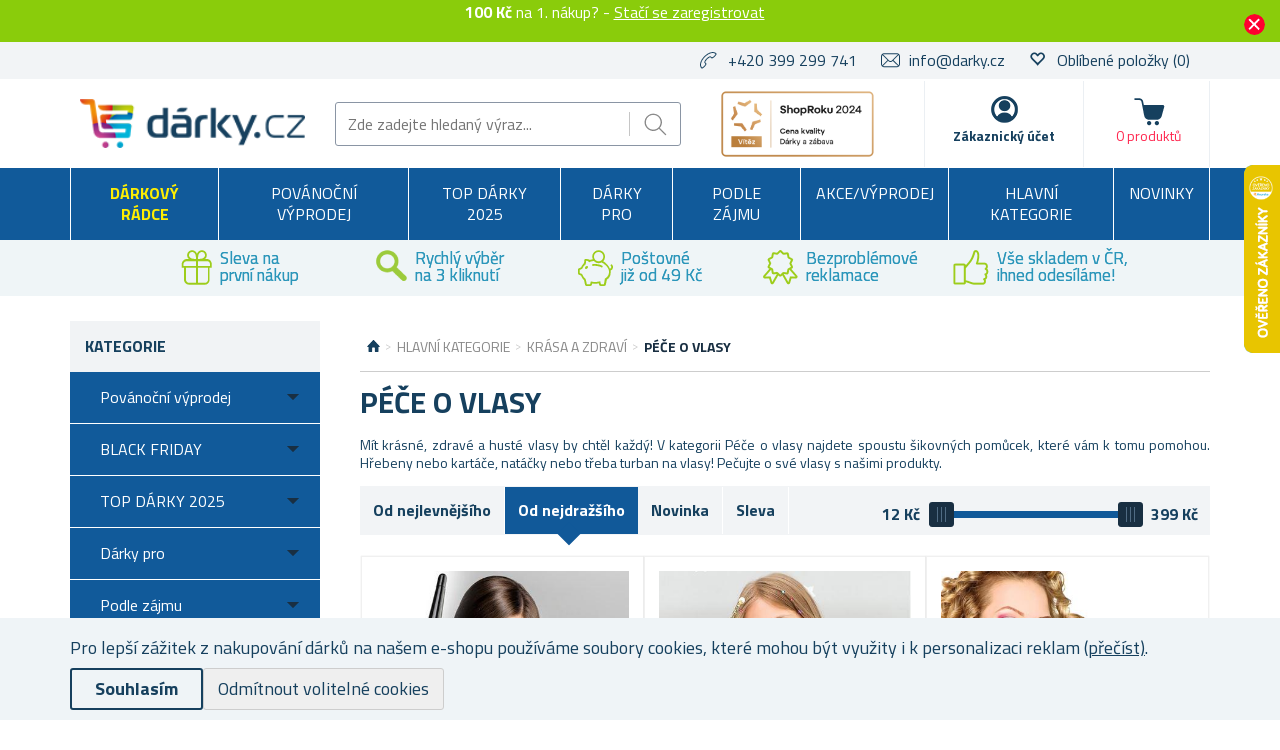

--- FILE ---
content_type: text/html; charset=utf-8
request_url: https://www.darky.cz/pece-o-vlasy?orderby=11&viewmode=grid
body_size: 39554
content:

<!DOCTYPE html>
<html >
<head>
    
<script>
    //part1
    !function (w, d, t) {
        w.TiktokAnalyticsObject = t; var ttq = w[t] = w[t] || []; ttq.methods = ["page", "track", "identify", "instances", "debug", "on", "off", "once", "ready", "alias", "group", "enableCookie", "disableCookie"], ttq.setAndDefer = function (t, e) { t[e] = function () { t.push([e].concat(Array.prototype.slice.call(arguments, 0))) } }; for (var i = 0; i < ttq.methods.length; i++)ttq.setAndDefer(ttq, ttq.methods[i]); ttq.instance = function (t) { for (var e = ttq._i[t] || [], n = 0; n < ttq.methods.length; n++)ttq.setAndDefer(e, ttq.methods[n]); return e }, ttq.load = function (e, n) { var i = "https://analytics.tiktok.com/i18n/pixel/events.js"; ttq._i = ttq._i || {}, ttq._i[e] = [], ttq._i[e]._u = i, ttq._t = ttq._t || {}, ttq._t[e] = +new Date, ttq._o = ttq._o || {}, ttq._o[e] = n || {}; var o = document.createElement("script"); o.type = "text/javascript", o.async = !0, o.src = i + "?sdkid=" + e + "&lib=" + t; var a = document.getElementsByTagName("script")[0]; a.parentNode.insertBefore(o, a) };

        //part2
        ttq.load('C2SDRKNITOVNUL2JN500');
        ttq.page();
    }(window, document, 'ttq');
</script>
    <script>
window.dataLayer = window.dataLayer || [];
function gtag(){dataLayer.push(arguments);}
gtag('consent','default',{'ad_storage':'denied','ad_user_data':'denied','ad_personalization':'denied','analytics_storage':'denied'});
</script>
<script>
!function(e,t,n,s,u,a){e.twq||(s=e.twq=function(){s.exe?s.exe.apply(s,arguments):s.queue.push(arguments);
},s.version='1.1',s.queue=[],u=t.createElement(n),u.async=!0,u.src='https://static.ads-twitter.com/uwt.js',
a=t.getElementsByTagName(n)[0],a.parentNode.insertBefore(u,a))}(window,document,'script');
twq('config','ocsx8');
</script>
<script>
  !function(e,a,t,n,o){var c,r,d;e[o]=e[o]||[],c=function(){var a={ti:"137028028"};a.q=e[o],e[o]=new UET(a),e[o].push("pageLoad")},(r=a.createElement(t)).src="//bat.bing.com/bat.js",r.async=1,r.onload=r.onreadystatechange=function(){var e=this.readyState;e&&"loaded"!==e&&"complete"!==e||(c(),r.onload=r.onreadystatechange=null)},(d=a.getElementsByTagName(t)[0]).parentNode.insertBefore(r,d)}(window,document,"script",0,"uetq");
</script>
<script async src="https://www.googletagmanager.com/gtag/js?id=UA-86273934-1"></script>
<script>
window.dataLayer = window.dataLayer || [];
function gtag(){dataLayer.push(arguments);}
gtag('js',new Date());
gtag('config','UA-86273934-1');
gtag('config','G-6Z1G3DKFC7');
gtag('consent','update',{'ad_storage':'granted','ad_user_data':'granted','ad_personalization':'granted','analytics_storage':'granted'});

</script>
<style>.async-hide { opacity: 0 !important} </style>
<script>(function(a,s,y,n,c,h,i,d,e){s.className+=' '+y;h.start=1*new Date;
h.end=i=function(){s.className=s.className.replace(RegExp(' ?'+y),'')};
(a[n]=a[n]||[]).hide=h;setTimeout(function(){i();h.end=null},c);h.timeout=c;
})(window,document.documentElement,'async-hide','dataLayer',4000,
{'OPT-NS4ZLZ7':true});</script>
<script src="https://www.googleoptimize.com/optimize.js?id=OPT-NS4ZLZ7" onerror="dataLayer.hide.end && dataLayer.hide.end()"></script>

    <title>P&#233;če o vlasy | Darky.cz</title>
    <meta http-equiv="Content-type" content="text/html;charset=UTF-8" />
    <meta name="description" content="Kr&#225;sn&#233; a zdrav&#233; vlasy – pomohou v&#225;m k tomu naše produkty od hřebenů po magick&#233; nat&#225;čky. Doručen&#237; do 2 dnů." />
    <meta name="keywords" content="magick&#233;, nat&#225;čky, hřeben, kart&#225;č, na, doplňky, vlasov&#233;, kulma, klip, do, vlasů, sponky, gumičky" />
    <meta name="generator" content="nopCommerce" />
    <meta name="viewport" content="width=device-width, initial-scale=1" />
    
    
    
<link href='https://fonts.googleapis.com/css?family=Titillium+Web:400,700&subset=latin,latin-ext' rel='stylesheet' type='text/css'>

    
    <link href="/bundles/styles/jgha9zbnkttop2vol1chqiaos_ilnflwsibivkl-pyk1?v=aElDugAlRnkcyuBSNtg8j0qAkFu8OleWVLWqTT3hcoo1" rel="stylesheet"/>


    <script src="/Themes/NejlepsiDarecky/Content/js/lazysizes.min.js" type="text/javascript"></script>
<script src="/Scripts/jquery-1.10.2.min.js" type="text/javascript"></script>
<script src="/Scripts/jquery.validate.min.js" type="text/javascript"></script>
<script src="/Scripts/jquery.validate.unobtrusive.min.js" type="text/javascript"></script>
<script src="/Scripts/jquery-ui-1.10.3.custom.min.js" type="text/javascript"></script>
<script src="/Scripts/jquery-migrate-1.2.1.min.js" type="text/javascript"></script>
<script src="/Scripts/public.common.js" type="text/javascript"></script>
<script src="/Scripts/public.ajaxcart.js" type="text/javascript"></script>
<script src="/Themes/NejlepsiDarecky/Content/js/spinner.js" type="text/javascript"></script>
<script src="/Plugins/RP.Widgets.PopupWindow/Content/js/bootstrap.min.js" type="text/javascript"></script>
<script src="/Themes/NejlepsiDarecky/Content/js/slick.min.js" type="text/javascript"></script>

    
    
    
    
    
<link rel="shortcut icon" href="https://www.darky.cz/favicon-3.ico" />
    



    


    
    <!-- Daktela script -->
    <script type="text/javascript">
        var daktelaGuiConfig = {
            "server": "https://line2sk.daktela.com/",
            "accessToken": '2snpn66041236n1p4583q67930r06n8n'
        };

        var daktelaScriptEl = document.createElement("script");

        (function (attrs) {
            Object.keys(attrs).forEach(function (key) {
                daktelaScriptEl.setAttribute(key, attrs[key]);
            });
        })
            ({
                "src": daktelaGuiConfig.server + "external/web/web.js",
                "type": "text/javascript",
                "async": true,
                "charset": "utf-8"
            });

        daktelaScriptEl.onload = function () {
            if (!daktelaGui) return;

            var daktelaWeb = new daktelaGui();
            daktelaWeb.init(daktelaGuiConfig);
        };

        document.getElementsByTagName("head")[0].appendChild(daktelaScriptEl);
    </script>
    <!-- END Daktela script -->

    
<script>
    !function(f,b,e,v,n,t,s){if(f.fbq)return;n=f.fbq=function(){n.callMethod?
	n.callMethod.apply(n,arguments):n.queue.push(arguments)};if(!f._fbq)f._fbq=n;
        n.push=n;n.loaded=!0;n.version='2.0';n.queue=[];t=b.createElement(e);t.async=!0;
        t.src=v;s=b.getElementsByTagName(e)[0];s.parentNode.insertBefore(t,s)}(window,
	document,'script','//connect.facebook.net/en_US/fbevents.js');

    fbq('init', '660095107723412');
    fbq('track', 'PageView');
</script>




    <script type="text/javascript">
        $(document).ready(function () {
            var contentObject = { content_type: 'product', currency: 'CZK' };

            $("input[id^='add-to-cart-button-']").click(function () {
                $el = $(this);

                contentObject.content_ids = [$el.data('productid')];
                
contentObject.value = $el.data('price');
                fbq('track', 'AddToCart', contentObject);
            });
        });
    </script>

    




<script>
    $(document).ready(function () {
        $("input[id^='add-to-cart-button-']").click(function () {
            $el = $(this);
            var productId = $el.data('productid');

            var price = parseFloat($el.data('price'));
            if (isNaN(price)) {
                price = $('.price-value-' + productId).attr("content");
            }

            ttq.track('AddToCart', {
                content_id: productId,
                quantity: $('#addtocart_' + productId + '_EnteredQuantity').val(),
                value: price,
                currency: 'CZK'
            });
        });
    });
</script>
    
<!-- Criteo Loader File -->
<script type="text/javascript" src="//dynamic.criteo.com/js/ld/ld.js?a=94218" async="true"></script>
<!-- END Criteo Loader File -->





<!-- Criteo Add to Cart Tag -->
<script type="text/javascript">
$(document).ready(function () {
    $("input[id^='add-to-cart-button-']").click(function () {
        $el = $(this);

        var productId = new String($el.data('productid'));
        var quantity = parseInt($('#addtocart_' + productId + '_EnteredQuantity').val());
        var price = parseFloat($el.data('price'));

        if (isNaN(price))
        {
            price = $('.price-value-' + productId).text();
            price = parseFloat(price.replace(/[^\d.]/g, ''));
        }

        window.criteo_q = window.criteo_q || [];
        var deviceType = /iPad/.test(navigator.userAgent) ? "t" : /Mobile|iP(hone|od)|Android|BlackBerry|IEMobile|Silk/.test(navigator.userAgent) ? "m" : "d";

        window.criteo_q.push(
            { event: "setAccount", account: 94218 },
            { event: "setEmail", email: "" },
            { event: "setSiteType", type: deviceType },
            { event: "setZipcode", zipcode: "" },
            {
                event: "addToCart", item: [
                    { id: productId, price: price, quantity: quantity }
                ]
            }
        );
    });
});
</script>
<!-- END Criteo Add to Cart Tag -->



    <!--Powered by nopCommerce - http://www.nopCommerce.com-->
        <script src="//cdn.segmentify.com/9c8a8358-ddc1-4018-9fff-5a389b0d82da/segmentify.js"></script>
        <script async src="https://scripts.luigisbox.com/LBX-575008.js"></script>


        <script type="text/javascript">
            (function (c, l, a, r, i, t, y) {
                c[a] = c[a] || function () { (c[a].q = c[a].q || []).push(arguments) };
                t = l.createElement(r); t.async = 1; t.src = "https://www.clarity.ms/tag/" + i;
                y = l.getElementsByTagName(r)[0]; y.parentNode.insertBefore(t, y);
            })(window, document, "clarity", "script", "oo1m8t9ddu");
        </script>

</head>
<body class="store-darky">
    




<script type="text/javascript">
    $(document).ready(function () {
        if (localStorage.getItem('promo') == "true") {
            $("#promo-notification").hide();
        }
        else {
            $("#promo-notification").show();
        }

        $('#promo-button').click(function () {
            localStorage.setItem('promo', true);
            $("#promo-notification").hide();
        });
    });
</script>

<div id="promo-notification" class="promo-notification" style="display: none;">
    <div class="content">
        <div class="text"><b>100 Kč</b> na 1. nákup? - 

<a href="#" id="rp-registration_link">Stačí se zaregistrovat</a><script>$("#rp-registration_link").on('click', function (event) {event.preventDefault();                        displayRegistrationPopup(); });</script> </div>
        <div class="buttons-more">
            <button type="button" class="ok-button button-1" id="promo-button"></button>
        </div>
    </div>
</div>


<script type="text/javascript">
    $(document).ready(function () {
        setUetDefaultGranted();

        cookieNotification();

        $('#eu-cookie-ok').click(function () {
            setCookie('EuCookieLawAccept', true, 87600, '/');
            cookieNotification();
        });

        $('.eu-cookie-perex').click(function () {
            $('.eu-cookie-perex').hide();
            $('.eu-cookie-wholetext').show();
        });

        $('#eu-cookie-disabled').click(function () {
            setCookie('EuCookieLawAccept', true, 87600, '/');
            cookieNotification();
        });
    });

    function cookieNotification() {
        var euCookieLawAccept = getCookie('EuCookieLawAccept');

        if (euCookieLawAccept) {
            $('#eu-cookie-bar-notification').hide();
            setUetgGranted();
        }
        else {
            $('#eu-cookie-bar-notification').show();
        }
    }

    function getCookies() {
        var ret = new Object();
        var tmp = document.cookie.replace(' ', '');
        tmp = tmp.split(';');

        for (i in tmp) {
            var s = tmp[i].split('=');
            if (s.length > 1) {
                ret[$.trim(s[0].toString())] = decodeURIComponent($.trim(s[1].toString())) || '';
            }
        }

        return ret;
    }

    function getCookie(key) {
        var tmp = getCookies();
        var val = tmp[key] || '';

        return val;
    }

    function setCookie(key, val, hours, path) {
        var expires = new Date();
        if (hours) {
            expires.setTime(expires.getTime() + (hours * 3600 * 1000));
        }

        if (!path) {
            path = '/';
        }

        document.cookie = key + '=' + encodeURIComponent(val) + '; path=' + path + (hours ? '; expires=' + expires.toGMTString() : '');
    }

    function setUetDefaultGranted() {
        window.uetq = window.uetq || [];
        window.uetq.push('consent', 'default', { 'ad_storage': 'denied' });
    }

    function setUetgGranted() {
        window.uetq = window.uetq || [];
        window.uetq.push('consent', 'update', { 'ad_storage': 'granted' });
    }
</script>
<div id="eu-cookie-bar-notification" class="eu-cookie-bar-notification" style="display:none">
    <div class="layout-wrap">
        <div class="eu-cookie-content" style="gap: 10px;">
            <div class="eu-cookie-text" style="width: 100%;">Pro lepší zážitek z nakupování dárků na našem e-shopu používáme soubory cookies, které mohou být využity i k personalizaci reklam <a href="/cookies">(přečíst)</a>.</div>
            <button type="button" class="eu-cookie-ok-button" id="eu-cookie-ok">Souhlasím</button>
            <button type="button" class="eu-cookie-ok-button-disabled" id="eu-cookie-disabled">Odmítnout volitelné cookies</button>

            
        </div>
    </div>
</div>


<div class="ajax-loading-block-window" style="display: none"></div>


<div id="dialog-notifications-success" class="modal fade" tabindex="-1" role="dialog" title="Oznámení" style="display:none;">
    <div class="modal-dialog" role="document">
        <div class="modal-content">
            <div class="modal-header">
                <button type="button" class="buttons close" data-dismiss="modal" aria-label="Close"><span aria-hidden="true">&times;</span></button>
                Oznámení
            </div>
            <div class="modal-body"></div>
        </div>
    </div>
</div>

<div id="dialog-productrating-success" class="modal fade" tabindex="-1" role="dialog" title="Děkujeme za hodnocení" style="display:none;">
    <div class="modal-dialog" role="document">
        <div class="modal-content">
            <div class="modal-header">
                <button type="button" class="buttons close" data-dismiss="modal" aria-label="Close"><span aria-hidden="true">&times;</span></button>
                Děkujeme za hodnocení
            </div>
            <div class="modal-body"></div>
        </div>
    </div>
</div>


<div id="cart-notifications-success" class="modal fade" tabindex="-1" role="dialog" title="Oznámení" style="display:none;">
    <div class="modal-dialog" role="document">
        <div class="modal-content">
            <div class="modal-header">
                <button type="button" class="buttons close" data-dismiss="modal" aria-label="Close"><span aria-hidden="true">&times;</span></button>
                Zboží bylo přidáno do košíku
            </div>
            <div class="modal-body"></div>
            <div class="modal-body-cartinfo"></div>
        </div>
    </div>
</div>


<div id="dialog-notifications-tierprice" class="modal fade" tabindex="-1" role="dialog" title="Oznámení" style="display:none;">
    <div class="modal-dialog" role="document">
        <div class="modal-content">
            <div class="modal-header">
                <button type="button" class="buttons close" data-dismiss="modal" aria-label="Close"><span aria-hidden="true">&times;</span></button>
                Chcete ušetřit?
            </div>
            <div class="modal-body"></div>
            <div class="modal-body-cartinfo"></div>
        </div>
    </div>
</div>


<div id="dialog-notifications-error" class="modal fade" tabindex="-1" role="dialog" title="Info" style="display:none;">
    <div class="modal-dialog" role="document">
        <div class="modal-content">
            <div class="modal-header">
                <button type="button" class="buttons close" data-dismiss="modal" aria-label="Close"><span aria-hidden="true">&times;</span></button>
                Info
            </div>
            <div class="modal-body"></div>
        </div>
    </div>
</div>

<div id="dialog-rpcartitemerror" class="modal fade" tabindex="-1" role="dialog" title="Oznámení" style="display:none;">
    <div class="modal-dialog" role="document">
        <div class="modal-content">
            <div class="modal-header">
                Mrzí nás to, ale objednávku nelze odeslat, jelikož požadované zboží již není skladem.
            </div>
            <div class="modal-body"></div>
        </div>
    </div>
</div>

<div id="bar-notification" class="bar-notification">
    <span class="close" title="Zavřít">&nbsp;</span>
</div>



<div id="registration-popup" class="modal fade" tabindex="-1" role="dialog" title="Oznámení" style="display:none;">
    <div class="modal-dialog" role="document">
        <div class="modal-content">
            <div class="modal-header">
                <button type="button" class="close" data-dismiss="modal" aria-label="Close"><span aria-hidden="true">&times;</span></button>
            </div>
            <div class="modal-body">
                <div class="row">
                    <div class="column">
                        <div class="column-header">
                            Přihlášení
                        </div>
                        <div class="column-content">

                            <div class="fieldset facebook">
                                 
<a href="/Plugins/ExternalAuthFacebook/Login" class="facebook-btn">
    <i class="facebook-icon"></i>
    <span class="login">Přihlásit přes Facebook</span>
    <span class="register">Registrovat přes Facebook</span>
</a>

<div class="or">
    nebo
</div>
                            </div>

                            

                            <div>
                                <div class="message-error" style="display: none;"></div>
                                <div class="frm_field">
                                    <div class="frm_input">
                                        <input autofocus="autofocus" class="email" id="Email" name="Email" placeholder="Email" type="text" value="" />
                                        <span class="field-validation-valid" data-valmsg-for="Email" data-valmsg-replace="true"></span>
                                    </div>
                                </div>
                                <div class="frm_field">
                                    <div class="frm_input">
                                        <input class="password" id="Password" name="Password" placeholder="Heslo" type="password" />
                                        <span class="field-validation-valid" data-valmsg-for="Password" data-valmsg-replace="true"></span>
                                    </div>
                                </div>
                                <div class="frm_field">
                                    <input id="RememberMe" name="RememberMe" type="checkbox" value="true" /><input name="RememberMe" type="hidden" value="false" />
                                    <label for="RememberMe">Neodhlašovat</label>
                                    <span class="forgot-password">
                                        <a href="/passwordrecovery">Zapomněli jste heslo?</a>
                                    </span>
                                </div>
                                <span id="states-loading-progress" style="display: none;" class="please-wait">Čekejte ...</span>
                                <div class="buttons">
                                    <input class="button-2 login-button" id="rplogin" type="button" value="Přihlásit se" />
                                </div>
                            </div>

                        </div>
                    </div>
                    <div class="column">
                        <div class="column-header rightcolumn-header">
                            Ušetřete díky<br/>Věrnostnímu programu!
                        </div>
                        <div class="column-content" id="register-result" style="display: none;">
                            <div class="section1">
                                <span>Na</span>
                                <span id="section1-email"></span>
                                <span>Vám byl zaslán e-mail s odkazem.</span>
                            </div>
                            <div class="section2">
                                <span>Potvrďte prosíme Vaší registraci kliknutím na odkaz v e-mailu</span>
                            </div>
                        </div>
                        <div class="column-content" id="register">
                            <div class="frm_field">
                                <div class="frm_input">
                                    <input autofocus="autofocus" class="email" id="RegisterEmail" name="RegisterEmail" placeholder="Email" type="text" value="" />
                                    <span class="field-validation-valid" data-valmsg-for="RegisterEmail" data-valmsg-replace="true"></span>
                                </div>
                            </div>
                            <div class="frm_field">
                                <div class="frm_input">
                                    <input class="password" id="RegisterPassword" name="RegisterPassword" placeholder="Heslo" type="password" />
                                    <span class="field-validation-valid" data-valmsg-for="RegisterPassword" data-valmsg-replace="true"></span>
                                </div>
                            </div>
                            <div class="frm_field">
                                <div class="frm_input">
                                    <input class="password" id="RegisterConfirmPassword" name="RegisterConfirmPassword" placeholder="Potvrzení hesla" type="password" />
                                    <span class="field-validation-valid" data-valmsg-for="RegisterConfirmPassword" data-valmsg-replace="true"></span>
                                </div>
                            </div>
                            <div class="register-result" style="display: none;">

                            </div>
                            <span id="registered-states-loading-progress" style="display: none;" class="please-wait">Čekejte ...</span>
                            <div class="buttons">
                                <input class="button-1 login-button" id="rpregistered" type="button" value="Registrovat se" />
                            </div>
                            
                                <div class="topic-block">
        <div class="topic-block-body">
            <div style="display: table; margin: auto;">
<p style="display: flex; margin-right: 10px;"></p>
<p><strong><img src="/Content/Images/uploaded/zelena fajfka.PNG" alt="" width="23" height="23" />&nbsp; 100 kreditů = sleva 100&nbsp;Kč</strong>&nbsp;na V&aacute;&scaron;&nbsp;prvn&iacute; n&aacute;kup</p>
<p><img src="/Content/Images/uploaded/zelena fajfka.PNG" alt="" width="23" height="23" />&nbsp; Za každ&yacute; uskutečněn&yacute; n&aacute;kup <br />&nbsp; &nbsp; &nbsp; &nbsp; z&iacute;sk&aacute;v&aacute;te&nbsp;<strong>kredity (slevy) na dal&scaron;&iacute; n&aacute;kupy</strong></p>
<p><strong><img src="/Content/Images/uploaded/zelena fajfka.PNG" alt="" width="23" height="23" />&nbsp; Rozd&aacute;v&aacute;me bonusov&eacute; kredity&nbsp;</strong>za hodnocen&iacute; zakoupen&yacute;ch produktů</p>
<p><img src="/Content/Images/uploaded/zelena fajfka.PNG" alt="" width="23" height="23" />&nbsp;&nbsp;<strong>Přehled <g class="gr_ gr_14 gr-alert gr_spell gr_inline_cards gr_run_anim ContextualSpelling" id="14" data-gr-id="14">objed</g>n&aacute;vek vždy <g class="gr_ gr_15 gr-alert gr_spell gr_inline_cards gr_run_anim ContextualSpelling" id="15" data-gr-id="15">po</g> <g class="gr_ gr_13 gr-alert gr_spell gr_inline_cards gr_run_anim ContextualSpelling ins-del multiReplace" id="13" data-gr-id="13">ruce</g> <br />&nbsp; &nbsp; &nbsp; &nbsp; &nbsp;-&nbsp;</strong>v uživatelsk&eacute;m &uacute;čtu</p>
<p></p>
<p>Pro v&iacute;ce informac&iacute; o Věrnostn&iacute;m programu a kreditech <strong>klikněte</strong> <a href="/kredity-a-vernostni-program"><strong>zde</strong></a>.</p>
</div>
        </div>
    </div>


                            <div class="buttons-aftertopic">
                                <a class="button-1" href="/register">Nov&#225; registrace</a>
                            </div>
                        </div>
                    </div>
                </div>
            </div>
        </div>
    </div>
</div>

<script type="text/javascript">
    $(document).ready(function () {

        $("#Password").keydown(function (event) {
            if (event.keyCode == 13) {
                $("#rplogin").click();
                return false;
            }
        });

        $("#rpregistered").click(function () {
            $("#rpregistered").prop('disabled', true);

            var postData = {
                RegisterEmail: $("#RegisterEmail").val(),
                RegisterPassword: $("#RegisterPassword").val(),
                RegisterConfirmPassword: $("#RegisterConfirmPassword").val(),
            };

            $.ajax({
                cache: false,
                type: "POST",
                url: "/RpPopupLogin/Register",
                data: postData,
                success: function (data) {
                    if (data.Success) {
                        $("#section1-email").html($("#RegisterEmail").val());
                        $(".rightcolumn-header").hide();
                        $("#register").hide();
                        $("#register-result").show();
                    }
                    else {
                        if (data.Errors != null) {
                            $(".register-result").html(data.Errors);
                            $('.register-result').fadeIn("slow").delay(2000).fadeOut("slow");
                        }
                        else {
                            $(".register-result").hide();
                        }
                    }

                    $('#rpregistered').prop('disabled', false);

                    
    
        ttq.track('Registration');
    

                },
                error: function (xhr, ajaxOptions, thrownError) {
                    alert('Failed to subscribe.');
                    statesProgress.hide();
                    $('#rpregistered').prop('disabled', false);
                }
            });
        });

        $("#rplogin").click(function () {
            var statesProgress = $("#states-loading-progress");
            statesProgress.show();

            $('#rplogin').prop('disabled', true);

            var postData = {
                Email: $("#Email").val(),
                Password: $("#Password").val(),
                RememberMe: $("#RememberMe").val(),
            };
            $.ajax({
                cache: false,
                type: "POST",
                url: "/RpPopupLogin/Login",
                data: postData,
                success: function (data) {
                    if (data.Success == true) {
                        window.location.href = data.RedirectUrl;
                    }
                    else {
                        var container = $('.message-error');
                        container.html(data.ErrorMessage);
                        container.show();
                    }
                    statesProgress.hide();

                    $('#rplogin').prop('disabled', false);
                },
                error: function (xhr, ajaxOptions, thrownError) {
                    alert('Failed to subscribe.');
                    statesProgress.hide();
                    $('#rplogin').prop('disabled', false);
                }
            });
        });

        $("#RegisterEmail").on({
            keydown: function (e) {
                if (e.which === 32)
                    return false;
            },
            change: function () {
                this.value = this.value.replace(/\s/g, "");
            }
        });
    });
</script>


<!--[if lte IE 7]>
    <div style="clear:both;height:59px;text-align:center;position:relative;">
        <a href="http://www.microsoft.com/windows/internet-explorer/default.aspx" target="_blank">
            <img src="/Themes/NejlepsiDarecky/Content/images/ie_warning.jpg" height="42" width="820" alt="You are using an outdated browser. For a faster, safer browsing experience, upgrade for free today." />
        </a>
    </div>
<![endif]-->


<div class="master-wrapper-page">
    
    

<div class="header">
    
    <div class="header-upper">
        <div class="layout-wrap">
            <div class="header-selectors-wrapper">

                
                <ul>
                    <li class="phone">
                        +420 399 299 741
                    </li>
                    <li class="email">
                        <a href="mailto:info@darky.cz">info@darky.cz</a>
                    </li>


                        <li class="wishlist">
                            <span class="glyphicon glyphicon-heart-empty"></span>
                            <a href="/wishlist">
                                <span class="wishlist-label">Oblíbené položky</span>
                                <span class="wishlist-qty">(0)</span>
                            </a>
                        </li>
                </ul>


                
            </div>

        </div>
    </div>
    <div class="header-lower">
        <div class="layout-wrap">
            <div class="header-main-wrapper">
                <div class="header-logo">
                        <a href="/">
        <img title="" alt="D&#225;rky.cz" src="/Themes/NejlepsiDarecky/Content/images/logo_darky.png">
    </a>

                </div>
                <div class="search-box store-search-box">
                    <form action="/search" id="small-search-box-form" method="get">    <input type="text" class="search-box-text" id="small-searchterms" autocomplete="off" name="q" placeholder="Zde zadejte hledaný výraz..." />
    <input type="submit" class="button-1 search-box-button" value="Hledat" />
        <script type="text/javascript">
            $("#small-search-box-form").submit(function(event) {
                if ($("#small-searchterms").val() == "") {
                    alert('Zadejte prosím hledané klíčové slovo');
                    $("#small-searchterms").focus();
                    event.preventDefault();
                }

                
    
        ttq.track('Search')
    

            });
        </script>
        
            <script type="text/javascript">
                $(document).ready(function() {
                    var autocomplete = $('#small-searchterms').autocomplete({
                        delay: 500,
                        minLength: 3,
                        source: '/RpCoreCatalog/SearchTermAutoComplete',
                        appendTo: '.search-box',
                        select: function (event, ui) {
                            if (gtag) {
                                var searchterms = $("#small-searchterms").val();
                                gtag('send', 'pageview', '/search?q=' + searchterms);
                            }

                            
    
        ttq.track('Search')
    


                            $("#small-searchterms").val(ui.item.label);
                            setLocation(ui.item.itemurl);
                            return false;
                        }
                    });

                    autocomplete.data("ui-autocomplete")._renderItem = function (ul, item) {
                        var t = item.label;
                        var isCategory = item.iscategory;
                        var tmpProductClass = "";

                        //html encode
                        t = htmlEncode(t);

                        if (isCategory == true) {
                            return $("<li class='li-category'></li>")
                                .data("item.autocomplete", item)
                                .append("<a class='ui-autocomplete_link'><span style='margin-left: 0;font-weight:500;' class='ui-autocomplete_link_name searchbox-category'>" + t + "</span></a>")
                                .appendTo(ul);
                        } else {
                            if (item.outofstock)
                                tmpProductClass = "rp-autocomplete-outofstock";

                            return $("<li class='li-product'></li>")
                                .data("item.autocomplete", item)
                                .append("<a class='ui-autocomplete_link " + tmpProductClass + "'><span class='ui-autocomplete_link_image' style='background-image:url(" + item.itempictureurl + ");'></span><span class='ui-autocomplete_link_name'>" + t + "</span><span class='ui-autocomplete_link_price'>" + item.itemprice + "</span>" + (item.outofstock ? '<span class="rp-autocomplete-outofstock-show">Neni skladem</span>' : '') + "</a>")
                                .appendTo(ul);
                        }
                    };

                    autocomplete.data("ui-autocomplete")._renderMenu = function (ul, items) {
                        var that = this,
                            currentCategory = "";

                        $.each( items, function( index, item ) {
                              var li;
                              if ( item.category != currentCategory ) {
                                  ul.append("<li class='ui-autocomplete-category'><span style='text-transform: uppercase;'>" + item.category + "</span><span style='border: 0.5px solid;width: 70%;height: 1px;float: right;margin-top: 11px;'>&nbsp;</span></li>" );
                                currentCategory = item.category;
                              }
                              li = that._renderItemData( ul, item );
                              if ( item.category ) {
                                li.attr( "aria-label", item.category + " : " + item.label );
                              }
                        });
                    };
                });
            </script>
        
</form>
                </div>
                <div class="header-badge">
                    <div class="header-badge-img"></div>
                    
                    
                </div>
                <div class="header-links-wrapper">
                    
<div class="header-links">
    <ul>
        
        <li id="searchButton-Menu">
            <div class="ico-menu-search"></div>
        </li>
        <li id="customer-Menu">
                <a href="#" id="rp-registration_headermenu" class="ico-register">Zákaznický účet</a>
                <script>
                    $("#rp-registration_headermenu").on('click', function (event) {
                        event.preventDefault();
                        displayRegistrationPopup();
                    });
                </script>


            

            
        </li>
                    <li id="topcartlink">
                <a href="/basket" class="ico-cart">
                    <span class="cart-label">Košík</span>
                    <span class="cart-total"></span>
                    <span class="cart-qty" id="basket-TotalCount">0&nbsp;produktů</span>
                </a>
            </li>
        <li class="menu-toggle">
            <div class="ico-menu-toggle"></div>
        </li>
        <script type="text/javascript">
            $(document).ready(function () {
                $('.ico-menu-toggle').click(function () {
                    if ($(".top-menu.mobile").is(":hidden")) {
                        $("html, body").animate({ scrollTop: 0 }, "slow");
                    }
                    $(".top-menu.mobile").slideToggle('slow');
                });
                $('.top-menu.mobile .sublist-toggle').click(function (e) {
                    var sublistElement = $(e.target).parent().children('.sublist');

                    if (sublistElement.is(":hidden")) {
                        $(e.target).addClass('active');
                    } else {
                        $(e.target).removeClass('active');
                    }

                    sublistElement.slideToggle('slow')
                });

                $('.ico-menu-search').click(function () {
                    $(".search-box").slideToggle('slow');
                });
            });
        </script>
        
    </ul>
            <script type="text/javascript">
            $(document).ready(function () {
                $('.header').on('mouseenter', '#topcartlink', function () {
                    $('#flyout-cart').addClass('active');
                });
                $('.header').on('mouseleave', '#topcartlink', function () {
                    $('#flyout-cart').removeClass('active');
                });
                $('.header').on('mouseenter', '#flyout-cart', function () {
                    $('#flyout-cart').addClass('active');
                });
                $('.header').on('mouseleave', '#flyout-cart', function () {
                    $('#flyout-cart').removeClass('active');
                });
            });
        </script>

</div>

                    <div id="basket-FlyoutCart">
                        


    <div id="flyout-cart" class="flyout-cart" style="display:none;">
    </div>

                    </div>
                    <div id="customer-FlyoutMenu">
                        <div class="select-list">
                            

    <div class="select-list__item">
        <a href="/RpCustomer/MyProfile">Můj profil</a>
    </div>
    <div class="select-list__item">
        <a href="/RpCustomer/LoyaltyProgram">Věrnostní program</a>
    </div>
    <div class="select-list__item">
        <a href="/RpCustomer/Credits">Kredity</a>
    </div>

                            <div class="select-list__item">
                                <a href="/order/history">Objednávky</a>
                            </div>
                            <div class="select-list__item">
                                <a href="/Customer/InfoAndChangePassword">Nastavení profilu</a>
                            </div>
                            <div class="select-list__item">
                                <a href="/customer/addresses">Adresy</a>
                            </div>
                        </div>
                            <a href="/doprava-a-platba">Doprava a platba</a>
                                                    <a href="/faq">FAQ</a>
                                                    <a href="/gdpr">Ochrana osobn&#237;ch &#250;dajů</a>
                                                <a href="/logout" class="ico-logout">Odhlásit</a>
                    </div>
                </div>
            </div>
        </div>
    </div>
</div>

    <script type="text/javascript">
        AjaxCart.init(true, '.header-links .cart-qty', '.header-links .wishlist-qty', '#flyout-cart', '.header-links .cart-total');
    </script>

    <div class="header-menu">
        
<div class="top-menu-wrapper">
    <ul class="top-menu">
        


<li class="rp_giftadvisor_menu">
    <a href="/darkovy-radce">
        
        <span>Dárkový rádce</span>
    </a>
</li>

<li>


        <a href="/povanocni-vyprodej">
            Pov&#225;nočn&#237; v&#253;prodej
        </a>



</li>
<li>


        <a href="/top-darky-2025">
            TOP D&#193;RKY 2025
        </a>



</li>
<li>


        <a href="/darky-pro">
            D&#225;rky pro
        </a>


            <div class="sublist-toggle"></div>
            <ul class="sublist first-level">
<li>


        <div class="li-wrap">

            <div class="picture">
                <a href="/darky-pro-muze" title="Zobrazit produkty v kategorii D&#225;rky pro muže">
                    <img alt="Obr&#225;zek pro kategorii D&#225;rky pro muže" src="https://www.darky.cz/content/images/thumbs/0120395_darky-pro-muze_49.jpg" title="Zobrazit produkty v kategorii D&#225;rky pro muže" />
                </a>
            </div>

            <a href="/darky-pro-muze">
                Pro muže
            </a>
        </div>


            <div class="sublist-toggle"></div>
            <ul class="sublist ">
<li>


        <a href="/darek-pro-tatu">
            Pro t&#225;tu
        </a>



</li>
<li>


        <a href="/darek-pro-dedu">
            Pro dědu
        </a>



</li>
<li>


        <a href="/darek-pro-manzela">
            Pro manžela
        </a>



</li>
<li>


        <a href="/darek-pro-pritele">
            Pro př&#237;tele
        </a>



</li>
<li>


        <a href="/darek-pro-kamarada">
            Pro kamar&#225;da
        </a>



</li>
<li>


        <a href="/darek-pro-bratra">
            Pro bratra
        </a>



</li>
<li>


        <a href="/darek-pro-teenagera">
            Pro teenagera
        </a>



</li>
            </ul>

</li>
<li>


        <div class="li-wrap">

            <div class="picture">
                <a href="/darky-pro-zeny" title="Zobrazit produkty v kategorii D&#225;rky pro ženy">
                    <img alt="Obr&#225;zek pro kategorii D&#225;rky pro ženy" src="https://www.darky.cz/content/images/thumbs/0120396_darky-pro-zeny_49.jpg" title="Zobrazit produkty v kategorii D&#225;rky pro ženy" />
                </a>
            </div>

            <a href="/darky-pro-zeny">
                Pro ženy
            </a>
        </div>


            <div class="sublist-toggle"></div>
            <ul class="sublist ">
<li>


        <a href="/darek-pro-maminku">
            Pro maminku
        </a>



</li>
<li>


        <a href="/darek-pro-babicku">
            Pro babičku
        </a>



</li>
<li>


        <a href="/darek-pro-manzelku">
            Pro manželku
        </a>



</li>
<li>


        <a href="/darek-pro-pritelkyni">
            Pro př&#237;telkyni
        </a>



</li>
<li>


        <a href="/darek-pro-kamaradku">
            Pro kamar&#225;dku
        </a>



</li>
<li>


        <a href="/darek-pro-sestru">
            Pro sestru
        </a>



</li>
<li>


        <a href="/darky-pro-teenagerku">
            Pro teenagerku
        </a>



</li>
            </ul>

</li>
<li>


        <div class="li-wrap">

            <div class="picture">
                <a href="/darky-pro-deti-2" title="Zobrazit produkty v kategorii D&#225;rky pro děti">
                    <img alt="Obr&#225;zek pro kategorii D&#225;rky pro děti" src="https://www.darky.cz/content/images/thumbs/0120397_darky-pro-deti_49.jpg" title="Zobrazit produkty v kategorii D&#225;rky pro děti" />
                </a>
            </div>

            <a href="/darky-pro-deti-2">
                Pro děti
            </a>
        </div>


            <div class="sublist-toggle"></div>
            <ul class="sublist ">
<li>


        <a href="/darky-pro-holky-2">
            Pro holky
        </a>



</li>
<li>


        <a href="/darky-pro-kluky-2">
            Pro kluky
        </a>



</li>
            </ul>

</li>
<li>


        <div class="li-wrap">

            <div class="picture">
                <a href="/darky-pro-rodice" title="Zobrazit produkty v kategorii D&#225;rky pro rodiče">
                    <img alt="Obr&#225;zek pro kategorii D&#225;rky pro rodiče" src="https://www.darky.cz/content/images/thumbs/0120408_darky-pro-rodice_49.jpg" title="Zobrazit produkty v kategorii D&#225;rky pro rodiče" />
                </a>
            </div>

            <a href="/darky-pro-rodice">
                Pro rodiče
            </a>
        </div>



</li>
<li>


        <div class="li-wrap">

            <div class="picture">
                <a href="/darky-pro-zamilovane" title="Zobrazit produkty v kategorii D&#225;rky pro zamilovan&#233;">
                    <img alt="Obr&#225;zek pro kategorii D&#225;rky pro zamilovan&#233;" src="https://www.darky.cz/content/images/thumbs/0120409_darky-pro-zamilovane_49.jpg" title="Zobrazit produkty v kategorii D&#225;rky pro zamilovan&#233;" />
                </a>
            </div>

            <a href="/darky-pro-zamilovane">
                Pro zamilovan&#233;
            </a>
        </div>



</li>
<li>


        <div class="li-wrap">

            <div class="picture">
                <a href="/darky-pro-psy" title="Zobrazit produkty v kategorii D&#225;rky pro psy">
                    <img alt="Obr&#225;zek pro kategorii D&#225;rky pro psy" src="https://www.darky.cz/content/images/thumbs/0120410_darky-pro-psy_49.jpg" title="Zobrazit produkty v kategorii D&#225;rky pro psy" />
                </a>
            </div>

            <a href="/darky-pro-psy">
                Pro psy
            </a>
        </div>



</li>
<li>


        <div class="li-wrap">

            <div class="picture">
                <a href="/darky-pro-radost" title="Zobrazit produkty v kategorii D&#225;rky pro radost">
                    <img alt="Obr&#225;zek pro kategorii D&#225;rky pro radost" src="https://www.darky.cz/content/images/thumbs/0120411_darky-pro-radost_49.jpg" title="Zobrazit produkty v kategorii D&#225;rky pro radost" />
                </a>
            </div>

            <a href="/darky-pro-radost">
                Pro radost
            </a>
        </div>



</li>
<li>


        <div class="li-wrap">

            <div class="picture">
                <a href="/darky-pro-firmy-a-klienty" title="Zobrazit produkty v kategorii D&#225;rky pro firmy a klienty">
                    <img alt="Obr&#225;zek pro kategorii D&#225;rky pro firmy a klienty" src="https://www.darky.cz/content/images/thumbs/0120412_darky-pro-firmy-a-klienty_49.jpg" title="Zobrazit produkty v kategorii D&#225;rky pro firmy a klienty" />
                </a>
            </div>

            <a href="/darky-pro-firmy-a-klienty">
                Pro firmy a klienty
            </a>
        </div>



</li>
<li>


        <div class="li-wrap">

            <div class="picture">
                <a href="/darek-pro-sefovou" title="Zobrazit produkty v kategorii D&#225;rek pro š&#233;fovou">
                    <img alt="Obr&#225;zek pro kategorii D&#225;rek pro š&#233;fovou" src="https://www.darky.cz/content/images/thumbs/0120447_darek-pro-sefovou_49.jpg" title="Zobrazit produkty v kategorii D&#225;rek pro š&#233;fovou" />
                </a>
            </div>

            <a href="/darek-pro-sefovou">
                Pro š&#233;fovou
            </a>
        </div>



</li>
<li>


        <div class="li-wrap">

            <div class="picture">
                <a href="/darek-pro-sefa" title="Zobrazit produkty v kategorii D&#225;rek pro š&#233;fa">
                    <img alt="Obr&#225;zek pro kategorii D&#225;rek pro š&#233;fa" src="https://www.darky.cz/content/images/thumbs/0120448_darek-pro-sefa_49.jpg" title="Zobrazit produkty v kategorii D&#225;rek pro š&#233;fa" />
                </a>
            </div>

            <a href="/darek-pro-sefa">
                Pro š&#233;fa
            </a>
        </div>



</li>
<li>


        <div class="li-wrap">

            <div class="picture">
                <a href="/darky-pro-ucitelku" title="Zobrazit produkty v kategorii D&#225;rky pro učitelku">
                    <img alt="Obr&#225;zek pro kategorii D&#225;rky pro učitelku" src="https://www.darky.cz/content/images/thumbs/0120465_darky-pro-ucitelku_49.jpg" title="Zobrazit produkty v kategorii D&#225;rky pro učitelku" />
                </a>
            </div>

            <a href="/darky-pro-ucitelku">
                Pro učitelku
            </a>
        </div>



</li>
<li>


        <div class="li-wrap">

            <div class="picture">
                <a href="/darky-pro-ucitele" title="Zobrazit produkty v kategorii D&#225;rky pro učitele">
                    <img alt="Obr&#225;zek pro kategorii D&#225;rky pro učitele" src="https://www.darky.cz/content/images/thumbs/0120466_darky-pro-ucitele_49.jpg" title="Zobrazit produkty v kategorii D&#225;rky pro učitele" />
                </a>
            </div>

            <a href="/darky-pro-ucitele">
                Pro učitele
            </a>
        </div>



</li>
<li>


        <div class="li-wrap">

            <div class="picture">
                <a href="/darky-pro-skolky" title="Zobrazit produkty v kategorii D&#225;rky pro školky">
                    <img alt="Obr&#225;zek pro kategorii D&#225;rky pro školky" src="https://www.darky.cz/content/images/thumbs/0119826_darky-pro-skolky_49.jpg" title="Zobrazit produkty v kategorii D&#225;rky pro školky" />
                </a>
            </div>

            <a href="/darky-pro-skolky">
                Pro školky
            </a>
        </div>



</li>
            </ul>

</li>
<li>


        <a href="/podle-zajmu">
            Podle z&#225;jmu
        </a>


            <div class="sublist-toggle"></div>
            <ul class="sublist first-level">
<li>


        <div class="li-wrap">

            <div class="picture">
                <a href="/darky-pro-cestovatele" title="Zobrazit produkty v kategorii D&#225;rky pro cestovatele">
                    <img alt="Obr&#225;zek pro kategorii D&#225;rky pro cestovatele" src="https://www.darky.cz/content/images/thumbs/0120065_darky-pro-cestovatele_49.jpg" title="Zobrazit produkty v kategorii D&#225;rky pro cestovatele" />
                </a>
            </div>

            <a href="/darky-pro-cestovatele">
                Pro cestovatele
            </a>
        </div>



</li>
<li>


        <div class="li-wrap">

            <div class="picture">
                <a href="/darky-pro-cyklistu" title="Zobrazit produkty v kategorii D&#225;rky pro cyklistu">
                    <img alt="Obr&#225;zek pro kategorii D&#225;rky pro cyklistu" src="https://www.darky.cz/content/images/thumbs/0120052_darky-pro-cyklistu_49.jpg" title="Zobrazit produkty v kategorii D&#225;rky pro cyklistu" />
                </a>
            </div>

            <a href="/darky-pro-cyklistu">
                Pro cyklistu
            </a>
        </div>



</li>
<li>


        <div class="li-wrap">

            <div class="picture">
                <a href="/darky-pro-fotbalistu" title="Zobrazit produkty v kategorii D&#225;rky pro fotbalistu">
                    <img alt="Obr&#225;zek pro kategorii D&#225;rky pro fotbalistu" src="https://www.darky.cz/content/images/thumbs/0120063_darky-pro-fotbalistu_49.jpg" title="Zobrazit produkty v kategorii D&#225;rky pro fotbalistu" />
                </a>
            </div>

            <a href="/darky-pro-fotbalistu">
                Pro fotbalistu
            </a>
        </div>



</li>
<li>


        <div class="li-wrap">

            <div class="picture">
                <a href="/darky-pro-fotografa" title="Zobrazit produkty v kategorii D&#225;rky pro fotografa">
                    <img alt="Obr&#225;zek pro kategorii D&#225;rky pro fotografa" src="https://www.darky.cz/content/images/thumbs/0120064_darky-pro-fotografa_49.jpg" title="Zobrazit produkty v kategorii D&#225;rky pro fotografa" />
                </a>
            </div>

            <a href="/darky-pro-fotografa">
                Pro fotografa
            </a>
        </div>



</li>
<li>


        <div class="li-wrap">

            <div class="picture">
                <a href="/darky-pro-hracicky" title="Zobrazit produkty v kategorii D&#225;rky pro hračičky">
                    <img alt="Obr&#225;zek pro kategorii D&#225;rky pro hračičky" src="https://www.darky.cz/content/images/thumbs/0120066_darky-pro-hracicky_49.jpg" title="Zobrazit produkty v kategorii D&#225;rky pro hračičky" />
                </a>
            </div>

            <a href="/darky-pro-hracicky">
                Pro hračičky
            </a>
        </div>



</li>
<li>


        <div class="li-wrap">

            <div class="picture">
                <a href="/darky-pro-lenochy" title="Zobrazit produkty v kategorii D&#225;rky pro lenochy">
                    <img alt="Obr&#225;zek pro kategorii D&#225;rky pro lenochy" src="https://www.darky.cz/content/images/thumbs/0120067_darky-pro-lenochy_49.jpg" title="Zobrazit produkty v kategorii D&#225;rky pro lenochy" />
                </a>
            </div>

            <a href="/darky-pro-lenochy">
                Pro lenochy
            </a>
        </div>



</li>
<li>


        <div class="li-wrap">

            <div class="picture">
                <a href="/darky-pro-kuchare" title="Zobrazit produkty v kategorii D&#225;rky pro kuchaře">
                    <img alt="Obr&#225;zek pro kategorii D&#225;rky pro kuchaře" src="https://www.darky.cz/content/images/thumbs/0120077_darky-pro-kuchare_49.jpg" title="Zobrazit produkty v kategorii D&#225;rky pro kuchaře" />
                </a>
            </div>

            <a href="/darky-pro-kuchare">
                Pro kuchaře
            </a>
        </div>



</li>
<li>


        <div class="li-wrap">

            <div class="picture">
                <a href="/darky-pro-kutily" title="Zobrazit produkty v kategorii D&#225;rky pro kutily">
                    <img alt="Obr&#225;zek pro kategorii D&#225;rky pro kutily" src="https://www.darky.cz/content/images/thumbs/0120074_darky-pro-kutily_49.jpg" title="Zobrazit produkty v kategorii D&#225;rky pro kutily" />
                </a>
            </div>

            <a href="/darky-pro-kutily">
                Pro kutily
            </a>
        </div>



</li>
<li>


        <div class="li-wrap">

            <div class="picture">
                <a href="/darky-pro-milovniky-zvirat" title="Zobrazit produkty v kategorii D&#225;rky pro milovn&#237;ky zv&#237;řat">
                    <img alt="Obr&#225;zek pro kategorii D&#225;rky pro milovn&#237;ky zv&#237;řat" src="https://www.darky.cz/content/images/thumbs/0120076_darky-pro-milovniky-zvirat_49.jpg" title="Zobrazit produkty v kategorii D&#225;rky pro milovn&#237;ky zv&#237;řat" />
                </a>
            </div>

            <a href="/darky-pro-milovniky-zvirat">
                Pro milovn&#237;ky zv&#237;řat
            </a>
        </div>



</li>
<li>


        <div class="li-wrap">

            <div class="picture">
                <a href="/darky-pro-pijaky" title="Zobrazit produkty v kategorii D&#225;rky pro pij&#225;ky">
                    <img alt="Obr&#225;zek pro kategorii D&#225;rky pro pij&#225;ky" src="https://www.darky.cz/content/images/thumbs/0120069_darky-pro-pijaky_49.jpg" title="Zobrazit produkty v kategorii D&#225;rky pro pij&#225;ky" />
                </a>
            </div>

            <a href="/darky-pro-pijaky">
                Pro pij&#225;ky
            </a>
        </div>



</li>
<li>


        <div class="li-wrap">

            <div class="picture">
                <a href="/darky-pro-pivare" title="Zobrazit produkty v kategorii D&#225;rky pro pivaře">
                    <img alt="Obr&#225;zek pro kategorii D&#225;rky pro pivaře" src="https://www.darky.cz/content/images/thumbs/0120068_darky-pro-pivare_49.jpg" title="Zobrazit produkty v kategorii D&#225;rky pro pivaře" />
                </a>
            </div>

            <a href="/darky-pro-pivare">
                Pro pivaře
            </a>
        </div>



</li>
<li>


        <div class="li-wrap">

            <div class="picture">
                <a href="/darky-pro-ridice" title="Zobrazit produkty v kategorii D&#225;rky pro řidiče">
                    <img alt="Obr&#225;zek pro kategorii D&#225;rky pro řidiče" src="https://www.darky.cz/content/images/thumbs/0120070_darky-pro-ridice_49.jpg" title="Zobrazit produkty v kategorii D&#225;rky pro řidiče" />
                </a>
            </div>

            <a href="/darky-pro-ridice">
                Pro řidiče
            </a>
        </div>



</li>
<li>


        <div class="li-wrap">

            <div class="picture">
                <a href="/darky-pro-sportovce" title="Zobrazit produkty v kategorii D&#225;rky pro sportovce">
                    <img alt="Obr&#225;zek pro kategorii D&#225;rky pro sportovce" src="https://www.darky.cz/content/images/thumbs/0120071_darky-pro-sportovce_49.jpg" title="Zobrazit produkty v kategorii D&#225;rky pro sportovce" />
                </a>
            </div>

            <a href="/darky-pro-sportovce">
                Pro sportovce
            </a>
        </div>



</li>
<li>


        <div class="li-wrap">

            <div class="picture">
                <a href="/darky-pro-vinare" title="Zobrazit produkty v kategorii D&#225;rky pro vinaře">
                    <img alt="Obr&#225;zek pro kategorii D&#225;rky pro vinaře" src="https://www.darky.cz/content/images/thumbs/0120072_darky-pro-vinare_49.jpg" title="Zobrazit produkty v kategorii D&#225;rky pro vinaře" />
                </a>
            </div>

            <a href="/darky-pro-vinare">
                Pro vinaře
            </a>
        </div>



</li>
<li>


        <div class="li-wrap">

            <div class="picture">
                <a href="/darky-pro-zahradkare" title="Zobrazit produkty v kategorii D&#225;rky pro zahr&#225;dk&#225;ře">
                    <img alt="Obr&#225;zek pro kategorii D&#225;rky pro zahr&#225;dk&#225;ře" src="https://www.darky.cz/content/images/thumbs/0120073_darky-pro-zahradkare_49.jpg" title="Zobrazit produkty v kategorii D&#225;rky pro zahr&#225;dk&#225;ře" />
                </a>
            </div>

            <a href="/darky-pro-zahradkare">
                Pro zahr&#225;dk&#225;ře
            </a>
        </div>



</li>
            </ul>

</li>
<li>


        <a href="/akce-vyprodej">
            Akce/v&#253;prodej
        </a>



</li>
<li>


        <a href="/hlavni-kategorie">
            Hlavn&#237; kategorie
        </a>


            <div class="sublist-toggle"></div>
            <ul class="sublist first-level">
<li>


        <div class="li-wrap">

            <div class="picture">
                <a href="/auto-moto" title="Zobrazit produkty v kategorii Auto-moto">
                    <img alt="Obr&#225;zek pro kategorii Auto-moto" src="https://www.darky.cz/content/images/thumbs/0114616_auto-moto_49.jpg" title="Zobrazit produkty v kategorii Auto-moto" />
                </a>
            </div>

            <a href="/auto-moto">
                Auto-moto
            </a>
        </div>



</li>
<li>


        <div class="li-wrap">

            <div class="picture">
                <a href="/diy-vyrob-si-sam" title="Zobrazit produkty v kategorii DIY - vyrob si s&#225;m">
                    <img alt="Obr&#225;zek pro kategorii DIY - vyrob si s&#225;m" src="https://www.darky.cz/content/images/thumbs/0114617_diy-vyrob-si-sam_49.jpg" title="Zobrazit produkty v kategorii DIY - vyrob si s&#225;m" />
                </a>
            </div>

            <a href="/diy-vyrob-si-sam">
                DIY - vyrob si s&#225;m
            </a>
        </div>



</li>
<li>


        <div class="li-wrap">

            <div class="picture">
                <a href="/domacnost" title="Zobrazit produkty v kategorii Dom&#225;cnost">
                    <img alt="Obr&#225;zek pro kategorii Dom&#225;cnost" src="https://www.darky.cz/content/images/thumbs/0114618_domacnost_49.jpg" title="Zobrazit produkty v kategorii Dom&#225;cnost" />
                </a>
            </div>

            <a href="/domacnost">
                Dom&#225;cnost
            </a>
        </div>



</li>
<li>


        <div class="li-wrap">

            <div class="picture">
                <a href="/elektronika" title="Zobrazit produkty v kategorii Elektronika">
                    <img alt="Obr&#225;zek pro kategorii Elektronika" src="https://www.darky.cz/content/images/thumbs/0114619_elektronika_49.jpg" title="Zobrazit produkty v kategorii Elektronika" />
                </a>
            </div>

            <a href="/elektronika">
                Elektronika
            </a>
        </div>



</li>
<li>


        <div class="li-wrap">

            <div class="picture">
                <a href="/hracky" title="Zobrazit produkty v kategorii Hračky">
                    <img alt="Obr&#225;zek pro kategorii Hračky" src="https://www.darky.cz/content/images/thumbs/0114620_hracky_49.jpg" title="Zobrazit produkty v kategorii Hračky" />
                </a>
            </div>

            <a href="/hracky">
                Hračky
            </a>
        </div>



</li>
<li>


        <div class="li-wrap">

            <div class="picture">
                <a href="/chovatelske-potreby" title="Zobrazit produkty v kategorii Chovatelsk&#233; potřeby">
                    <img alt="Obr&#225;zek pro kategorii Chovatelsk&#233; potřeby" src="https://www.darky.cz/content/images/thumbs/0114621_chovatelske-potreby_49.jpg" title="Zobrazit produkty v kategorii Chovatelsk&#233; potřeby" />
                </a>
            </div>

            <a href="/chovatelske-potreby">
                Chovatelsk&#233; potřeby
            </a>
        </div>



</li>
<li>


        <div class="li-wrap">

            <div class="picture">
                <a href="/krasa-a-zdravi" title="Zobrazit produkty v kategorii Kr&#225;sa a zdrav&#237;">
                    <img alt="Obr&#225;zek pro kategorii Kr&#225;sa a zdrav&#237;" src="https://www.darky.cz/content/images/thumbs/0114608_krasa-a-zdravi_49.jpg" title="Zobrazit produkty v kategorii Kr&#225;sa a zdrav&#237;" />
                </a>
            </div>

            <a href="/krasa-a-zdravi">
                Kr&#225;sa a zdrav&#237;
            </a>
        </div>



</li>
<li>


        <div class="li-wrap">

            <div class="picture">
                <a href="/moda-a-doplnky" title="Zobrazit produkty v kategorii M&#243;da a doplňky">
                    <img alt="Obr&#225;zek pro kategorii M&#243;da a doplňky" src="https://www.darky.cz/content/images/thumbs/0114622_moda-a-doplnky_49.jpg" title="Zobrazit produkty v kategorii M&#243;da a doplňky" />
                </a>
            </div>

            <a href="/moda-a-doplnky">
                M&#243;da a doplňky
            </a>
        </div>



</li>
<li>


        <div class="li-wrap">

            <div class="picture">
                <a href="/oslavy" title="Zobrazit produkty v kategorii Oslavy">
                    <img alt="Obr&#225;zek pro kategorii Oslavy" src="https://www.darky.cz/content/images/thumbs/0114623_oslavy_49.jpg" title="Zobrazit produkty v kategorii Oslavy" />
                </a>
            </div>

            <a href="/oslavy">
                Oslavy
            </a>
        </div>



</li>
<li>


        <div class="li-wrap">

            <div class="picture">
                <a href="/sport-a-outdoor" title="Zobrazit produkty v kategorii Sport a outdoor">
                    <img alt="Obr&#225;zek pro kategorii Sport a outdoor" src="https://www.darky.cz/content/images/thumbs/0114633_sport-a-outdoor_49.jpg" title="Zobrazit produkty v kategorii Sport a outdoor" />
                </a>
            </div>

            <a href="/sport-a-outdoor">
                Sport a outdoor
            </a>
        </div>



</li>
<li>


        <div class="li-wrap">

            <div class="picture">
                <a href="/zabava" title="Zobrazit produkty v kategorii Z&#225;bava">
                    <img alt="Obr&#225;zek pro kategorii Z&#225;bava" src="https://www.darky.cz/content/images/thumbs/0114634_zabava_49.jpg" title="Zobrazit produkty v kategorii Z&#225;bava" />
                </a>
            </div>

            <a href="/zabava">
                Z&#225;bava
            </a>
        </div>



</li>
<li>


        <div class="li-wrap">

            <div class="picture">
                <a href="/zahrada-a-dilna" title="Zobrazit produkty v kategorii Zahrada a d&#237;lna">
                    <img alt="Obr&#225;zek pro kategorii Zahrada a d&#237;lna" src="https://www.darky.cz/content/images/thumbs/0114635_zahrada-a-dilna_49.jpg" title="Zobrazit produkty v kategorii Zahrada a d&#237;lna" />
                </a>
            </div>

            <a href="/zahrada-a-dilna">
                Zahrada a d&#237;lna
            </a>
        </div>



</li>
<li>


        <div class="li-wrap">

            <div class="picture">
                <a href="/darky-podle-prilezitosti" title="Zobrazit produkty v kategorii D&#225;rky podle př&#237;ležitosti ">
                    <img alt="Obr&#225;zek pro kategorii D&#225;rky podle př&#237;ležitosti " src="https://www.darky.cz/content/images/thumbs/0114636_darky-podle-prilezitosti_49.jpg" title="Zobrazit produkty v kategorii D&#225;rky podle př&#237;ležitosti " />
                </a>
            </div>

            <a href="/darky-podle-prilezitosti">
                Podle př&#237;ležitosti
            </a>
        </div>


            <div class="sublist-toggle"></div>
            <ul class="sublist ">
<li>


        <a href="/darky-k-narozeninam-3">
            D&#225;rky k narozenin&#225;m
        </a>



</li>
<li>


        <a href="/darek-k-narozeni-ditete-2">
            D&#225;rek k narozen&#237; d&#237;těte
        </a>



</li>
<li>


        <a href="/svatba-a-rozlucka-se-svobodou">
            Svatba a rozlučka se svobodou
        </a>



</li>
<li>


        <a href="/darky-z-lasky-3">
            D&#225;rky z l&#225;sky
        </a>



</li>
            </ul>

</li>
<li>


        <div class="li-wrap">

            <div class="picture">
                <a href="/povleceni-a-bytovy-textil" title="Zobrazit produkty v kategorii Povlečen&#237; a bytov&#253; textil">
                    <img alt="Obr&#225;zek pro kategorii Povlečen&#237; a bytov&#253; textil" src="https://www.darky.cz/content/images/thumbs/0114637_povleceni-a-bytovy-textil_49.jpg" title="Zobrazit produkty v kategorii Povlečen&#237; a bytov&#253; textil" />
                </a>
            </div>

            <a href="/povleceni-a-bytovy-textil">
                Povlečen&#237; a textil
            </a>
        </div>


            <div class="sublist-toggle"></div>
            <ul class="sublist ">
<li>


        <a href="/povleceni">
            Povlečen&#237;
        </a>



</li>
<li>


        <a href="/luzkoviny">
            Lůžkoviny
        </a>



</li>
<li>


        <a href="/rucniky-a-osusky">
            Ručn&#237;ky a osušky
        </a>



</li>
<li>


        <a href="/oblibeni-televizni-hrdinove">
            Obl&#237;ben&#237; televizn&#237; hrdinov&#233;
        </a>



</li>
            </ul>

</li>
<li>


        <div class="li-wrap">

            <div class="picture">
                <a href="/sezonni-kategorie" title="Zobrazit produkty v kategorii Sez&#243;nn&#237; kategorie">
                    <img alt="Obr&#225;zek pro kategorii Sez&#243;nn&#237; kategorie" src="https://www.darky.cz/content/images/thumbs/0114638_sezonni-kategorie_49.jpg" title="Zobrazit produkty v kategorii Sez&#243;nn&#237; kategorie" />
                </a>
            </div>

            <a href="/sezonni-kategorie">
                Sez&#243;nn&#237; kategorie
            </a>
        </div>


            <div class="sublist-toggle"></div>
            <ul class="sublist ">
<li>


        <a href="/zima">
            Zima
        </a>



</li>
<li>


        <a href="/hory">
            Hory
        </a>



</li>
<li>


        <a href="/vanocni-osvetleni-a-dekorace-2">
            V&#225;nočn&#237; osvětlen&#237; a dekorace
        </a>



</li>
<li>


        <a href="/silvestr">
            Silvestr
        </a>



</li>
            </ul>

</li>
            </ul>

</li>
        
            <li>
                <a href="/newproducts">Novinky</a>
            </li>

    </ul>

        <ul class="top-menu mobile">
            


<li class="rp_giftadvisor_menu">
    <a href="/darkovy-radce">
        
        <span>Dárkový rádce</span>
    </a>
</li>

<li>


        <a href="/povanocni-vyprodej">
            Pov&#225;nočn&#237; v&#253;prodej
        </a>



</li>
<li>


        <a href="/black-friday-2025">
            BLACK FRIDAY
        </a>



</li>
<li>


        <a href="/top-darky-2025">
            TOP D&#193;RKY 2025
        </a>



</li>
<li>


        <a href="/darky-pro">
            D&#225;rky pro
        </a>


            <div class="sublist-toggle"></div>
            <ul class="sublist first-level">
<li>


        <div class="li-wrap">

            <div class="picture">
                <a href="/darky-pro-muze" title="Zobrazit produkty v kategorii D&#225;rky pro muže">
                    <img alt="Obr&#225;zek pro kategorii D&#225;rky pro muže" src="https://www.darky.cz/content/images/thumbs/0120395_darky-pro-muze_49.jpg" title="Zobrazit produkty v kategorii D&#225;rky pro muže" />
                </a>
            </div>

            <a href="/darky-pro-muze">
                Pro muže
            </a>
        </div>


            <div class="sublist-toggle"></div>
            <ul class="sublist ">
<li>


        <a href="/darek-pro-tatu">
            Pro t&#225;tu
        </a>



</li>
<li>


        <a href="/darek-pro-dedu">
            Pro dědu
        </a>



</li>
<li>


        <a href="/darek-pro-manzela">
            Pro manžela
        </a>



</li>
<li>


        <a href="/darek-pro-pritele">
            Pro př&#237;tele
        </a>



</li>
<li>


        <a href="/darek-pro-kamarada">
            Pro kamar&#225;da
        </a>



</li>
<li>


        <a href="/darek-pro-bratra">
            Pro bratra
        </a>



</li>
<li>


        <a href="/darek-pro-teenagera">
            Pro teenagera
        </a>



</li>
            </ul>

</li>
<li>


        <div class="li-wrap">

            <div class="picture">
                <a href="/darky-pro-zeny" title="Zobrazit produkty v kategorii D&#225;rky pro ženy">
                    <img alt="Obr&#225;zek pro kategorii D&#225;rky pro ženy" src="https://www.darky.cz/content/images/thumbs/0120396_darky-pro-zeny_49.jpg" title="Zobrazit produkty v kategorii D&#225;rky pro ženy" />
                </a>
            </div>

            <a href="/darky-pro-zeny">
                Pro ženy
            </a>
        </div>


            <div class="sublist-toggle"></div>
            <ul class="sublist ">
<li>


        <a href="/darek-pro-maminku">
            Pro maminku
        </a>



</li>
<li>


        <a href="/darek-pro-babicku">
            Pro babičku
        </a>



</li>
<li>


        <a href="/darek-pro-manzelku">
            Pro manželku
        </a>



</li>
<li>


        <a href="/darek-pro-pritelkyni">
            Pro př&#237;telkyni
        </a>



</li>
<li>


        <a href="/darek-pro-kamaradku">
            Pro kamar&#225;dku
        </a>



</li>
<li>


        <a href="/darek-pro-sestru">
            Pro sestru
        </a>



</li>
<li>


        <a href="/darky-pro-teenagerku">
            Pro teenagerku
        </a>



</li>
            </ul>

</li>
<li>


        <div class="li-wrap">

            <div class="picture">
                <a href="/darky-pro-deti-2" title="Zobrazit produkty v kategorii D&#225;rky pro děti">
                    <img alt="Obr&#225;zek pro kategorii D&#225;rky pro děti" src="https://www.darky.cz/content/images/thumbs/0120397_darky-pro-deti_49.jpg" title="Zobrazit produkty v kategorii D&#225;rky pro děti" />
                </a>
            </div>

            <a href="/darky-pro-deti-2">
                Pro děti
            </a>
        </div>


            <div class="sublist-toggle"></div>
            <ul class="sublist ">
<li>


        <a href="/darky-pro-holky-2">
            Pro holky
        </a>



</li>
<li>


        <a href="/darky-pro-kluky-2">
            Pro kluky
        </a>



</li>
            </ul>

</li>
<li>


        <div class="li-wrap">

            <div class="picture">
                <a href="/darky-pro-rodice" title="Zobrazit produkty v kategorii D&#225;rky pro rodiče">
                    <img alt="Obr&#225;zek pro kategorii D&#225;rky pro rodiče" src="https://www.darky.cz/content/images/thumbs/0120408_darky-pro-rodice_49.jpg" title="Zobrazit produkty v kategorii D&#225;rky pro rodiče" />
                </a>
            </div>

            <a href="/darky-pro-rodice">
                Pro rodiče
            </a>
        </div>



</li>
<li>


        <div class="li-wrap">

            <div class="picture">
                <a href="/darky-pro-zamilovane" title="Zobrazit produkty v kategorii D&#225;rky pro zamilovan&#233;">
                    <img alt="Obr&#225;zek pro kategorii D&#225;rky pro zamilovan&#233;" src="https://www.darky.cz/content/images/thumbs/0120409_darky-pro-zamilovane_49.jpg" title="Zobrazit produkty v kategorii D&#225;rky pro zamilovan&#233;" />
                </a>
            </div>

            <a href="/darky-pro-zamilovane">
                Pro zamilovan&#233;
            </a>
        </div>



</li>
<li>


        <div class="li-wrap">

            <div class="picture">
                <a href="/darky-pro-psy" title="Zobrazit produkty v kategorii D&#225;rky pro psy">
                    <img alt="Obr&#225;zek pro kategorii D&#225;rky pro psy" src="https://www.darky.cz/content/images/thumbs/0120410_darky-pro-psy_49.jpg" title="Zobrazit produkty v kategorii D&#225;rky pro psy" />
                </a>
            </div>

            <a href="/darky-pro-psy">
                Pro psy
            </a>
        </div>



</li>
<li>


        <div class="li-wrap">

            <div class="picture">
                <a href="/darky-pro-radost" title="Zobrazit produkty v kategorii D&#225;rky pro radost">
                    <img alt="Obr&#225;zek pro kategorii D&#225;rky pro radost" src="https://www.darky.cz/content/images/thumbs/0120411_darky-pro-radost_49.jpg" title="Zobrazit produkty v kategorii D&#225;rky pro radost" />
                </a>
            </div>

            <a href="/darky-pro-radost">
                Pro radost
            </a>
        </div>



</li>
<li>


        <div class="li-wrap">

            <div class="picture">
                <a href="/darky-pro-firmy-a-klienty" title="Zobrazit produkty v kategorii D&#225;rky pro firmy a klienty">
                    <img alt="Obr&#225;zek pro kategorii D&#225;rky pro firmy a klienty" src="https://www.darky.cz/content/images/thumbs/0120412_darky-pro-firmy-a-klienty_49.jpg" title="Zobrazit produkty v kategorii D&#225;rky pro firmy a klienty" />
                </a>
            </div>

            <a href="/darky-pro-firmy-a-klienty">
                Pro firmy a klienty
            </a>
        </div>



</li>
<li>


        <div class="li-wrap">

            <div class="picture">
                <a href="/darek-pro-sefovou" title="Zobrazit produkty v kategorii D&#225;rek pro š&#233;fovou">
                    <img alt="Obr&#225;zek pro kategorii D&#225;rek pro š&#233;fovou" src="https://www.darky.cz/content/images/thumbs/0120447_darek-pro-sefovou_49.jpg" title="Zobrazit produkty v kategorii D&#225;rek pro š&#233;fovou" />
                </a>
            </div>

            <a href="/darek-pro-sefovou">
                Pro š&#233;fovou
            </a>
        </div>



</li>
<li>


        <div class="li-wrap">

            <div class="picture">
                <a href="/darek-pro-sefa" title="Zobrazit produkty v kategorii D&#225;rek pro š&#233;fa">
                    <img alt="Obr&#225;zek pro kategorii D&#225;rek pro š&#233;fa" src="https://www.darky.cz/content/images/thumbs/0120448_darek-pro-sefa_49.jpg" title="Zobrazit produkty v kategorii D&#225;rek pro š&#233;fa" />
                </a>
            </div>

            <a href="/darek-pro-sefa">
                Pro š&#233;fa
            </a>
        </div>



</li>
<li>


        <div class="li-wrap">

            <div class="picture">
                <a href="/darky-pro-ucitelku" title="Zobrazit produkty v kategorii D&#225;rky pro učitelku">
                    <img alt="Obr&#225;zek pro kategorii D&#225;rky pro učitelku" src="https://www.darky.cz/content/images/thumbs/0120465_darky-pro-ucitelku_49.jpg" title="Zobrazit produkty v kategorii D&#225;rky pro učitelku" />
                </a>
            </div>

            <a href="/darky-pro-ucitelku">
                Pro učitelku
            </a>
        </div>



</li>
<li>


        <div class="li-wrap">

            <div class="picture">
                <a href="/darky-pro-ucitele" title="Zobrazit produkty v kategorii D&#225;rky pro učitele">
                    <img alt="Obr&#225;zek pro kategorii D&#225;rky pro učitele" src="https://www.darky.cz/content/images/thumbs/0120466_darky-pro-ucitele_49.jpg" title="Zobrazit produkty v kategorii D&#225;rky pro učitele" />
                </a>
            </div>

            <a href="/darky-pro-ucitele">
                Pro učitele
            </a>
        </div>



</li>
<li>


        <div class="li-wrap">

            <div class="picture">
                <a href="/darky-pro-skolky" title="Zobrazit produkty v kategorii D&#225;rky pro školky">
                    <img alt="Obr&#225;zek pro kategorii D&#225;rky pro školky" src="https://www.darky.cz/content/images/thumbs/0119826_darky-pro-skolky_49.jpg" title="Zobrazit produkty v kategorii D&#225;rky pro školky" />
                </a>
            </div>

            <a href="/darky-pro-skolky">
                Pro školky
            </a>
        </div>



</li>
            </ul>

</li>
<li>


        <a href="/podle-zajmu">
            Podle z&#225;jmu
        </a>


            <div class="sublist-toggle"></div>
            <ul class="sublist first-level">
<li>


        <div class="li-wrap">

            <div class="picture">
                <a href="/darky-pro-cestovatele" title="Zobrazit produkty v kategorii D&#225;rky pro cestovatele">
                    <img alt="Obr&#225;zek pro kategorii D&#225;rky pro cestovatele" src="https://www.darky.cz/content/images/thumbs/0120065_darky-pro-cestovatele_49.jpg" title="Zobrazit produkty v kategorii D&#225;rky pro cestovatele" />
                </a>
            </div>

            <a href="/darky-pro-cestovatele">
                Pro cestovatele
            </a>
        </div>



</li>
<li>


        <div class="li-wrap">

            <div class="picture">
                <a href="/darky-pro-cyklistu" title="Zobrazit produkty v kategorii D&#225;rky pro cyklistu">
                    <img alt="Obr&#225;zek pro kategorii D&#225;rky pro cyklistu" src="https://www.darky.cz/content/images/thumbs/0120052_darky-pro-cyklistu_49.jpg" title="Zobrazit produkty v kategorii D&#225;rky pro cyklistu" />
                </a>
            </div>

            <a href="/darky-pro-cyklistu">
                Pro cyklistu
            </a>
        </div>



</li>
<li>


        <div class="li-wrap">

            <div class="picture">
                <a href="/darky-pro-fotbalistu" title="Zobrazit produkty v kategorii D&#225;rky pro fotbalistu">
                    <img alt="Obr&#225;zek pro kategorii D&#225;rky pro fotbalistu" src="https://www.darky.cz/content/images/thumbs/0120063_darky-pro-fotbalistu_49.jpg" title="Zobrazit produkty v kategorii D&#225;rky pro fotbalistu" />
                </a>
            </div>

            <a href="/darky-pro-fotbalistu">
                Pro fotbalistu
            </a>
        </div>



</li>
<li>


        <div class="li-wrap">

            <div class="picture">
                <a href="/darky-pro-fotografa" title="Zobrazit produkty v kategorii D&#225;rky pro fotografa">
                    <img alt="Obr&#225;zek pro kategorii D&#225;rky pro fotografa" src="https://www.darky.cz/content/images/thumbs/0120064_darky-pro-fotografa_49.jpg" title="Zobrazit produkty v kategorii D&#225;rky pro fotografa" />
                </a>
            </div>

            <a href="/darky-pro-fotografa">
                Pro fotografa
            </a>
        </div>



</li>
<li>


        <div class="li-wrap">

            <div class="picture">
                <a href="/darky-pro-hracicky" title="Zobrazit produkty v kategorii D&#225;rky pro hračičky">
                    <img alt="Obr&#225;zek pro kategorii D&#225;rky pro hračičky" src="https://www.darky.cz/content/images/thumbs/0120066_darky-pro-hracicky_49.jpg" title="Zobrazit produkty v kategorii D&#225;rky pro hračičky" />
                </a>
            </div>

            <a href="/darky-pro-hracicky">
                Pro hračičky
            </a>
        </div>



</li>
<li>


        <div class="li-wrap">

            <div class="picture">
                <a href="/darky-pro-lenochy" title="Zobrazit produkty v kategorii D&#225;rky pro lenochy">
                    <img alt="Obr&#225;zek pro kategorii D&#225;rky pro lenochy" src="https://www.darky.cz/content/images/thumbs/0120067_darky-pro-lenochy_49.jpg" title="Zobrazit produkty v kategorii D&#225;rky pro lenochy" />
                </a>
            </div>

            <a href="/darky-pro-lenochy">
                Pro lenochy
            </a>
        </div>



</li>
<li>


        <div class="li-wrap">

            <div class="picture">
                <a href="/darky-pro-kuchare" title="Zobrazit produkty v kategorii D&#225;rky pro kuchaře">
                    <img alt="Obr&#225;zek pro kategorii D&#225;rky pro kuchaře" src="https://www.darky.cz/content/images/thumbs/0120077_darky-pro-kuchare_49.jpg" title="Zobrazit produkty v kategorii D&#225;rky pro kuchaře" />
                </a>
            </div>

            <a href="/darky-pro-kuchare">
                Pro kuchaře
            </a>
        </div>



</li>
<li>


        <div class="li-wrap">

            <div class="picture">
                <a href="/darky-pro-kutily" title="Zobrazit produkty v kategorii D&#225;rky pro kutily">
                    <img alt="Obr&#225;zek pro kategorii D&#225;rky pro kutily" src="https://www.darky.cz/content/images/thumbs/0120074_darky-pro-kutily_49.jpg" title="Zobrazit produkty v kategorii D&#225;rky pro kutily" />
                </a>
            </div>

            <a href="/darky-pro-kutily">
                Pro kutily
            </a>
        </div>


            <div class="sublist-toggle"></div>
            <ul class="sublist ">
<li>


        <a href="/pokladka-dlazby">
            Pokl&#225;dka dlažby
        </a>



</li>
            </ul>

</li>
<li>


        <div class="li-wrap">

            <div class="picture">
                <a href="/darky-pro-milovniky-zvirat" title="Zobrazit produkty v kategorii D&#225;rky pro milovn&#237;ky zv&#237;řat">
                    <img alt="Obr&#225;zek pro kategorii D&#225;rky pro milovn&#237;ky zv&#237;řat" src="https://www.darky.cz/content/images/thumbs/0120076_darky-pro-milovniky-zvirat_49.jpg" title="Zobrazit produkty v kategorii D&#225;rky pro milovn&#237;ky zv&#237;řat" />
                </a>
            </div>

            <a href="/darky-pro-milovniky-zvirat">
                Pro milovn&#237;ky zv&#237;řat
            </a>
        </div>



</li>
<li>


        <div class="li-wrap">

            <div class="picture">
                <a href="/darky-pro-pijaky" title="Zobrazit produkty v kategorii D&#225;rky pro pij&#225;ky">
                    <img alt="Obr&#225;zek pro kategorii D&#225;rky pro pij&#225;ky" src="https://www.darky.cz/content/images/thumbs/0120069_darky-pro-pijaky_49.jpg" title="Zobrazit produkty v kategorii D&#225;rky pro pij&#225;ky" />
                </a>
            </div>

            <a href="/darky-pro-pijaky">
                Pro pij&#225;ky
            </a>
        </div>



</li>
<li>


        <div class="li-wrap">

            <div class="picture">
                <a href="/darky-pro-pivare" title="Zobrazit produkty v kategorii D&#225;rky pro pivaře">
                    <img alt="Obr&#225;zek pro kategorii D&#225;rky pro pivaře" src="https://www.darky.cz/content/images/thumbs/0120068_darky-pro-pivare_49.jpg" title="Zobrazit produkty v kategorii D&#225;rky pro pivaře" />
                </a>
            </div>

            <a href="/darky-pro-pivare">
                Pro pivaře
            </a>
        </div>



</li>
<li>


        <div class="li-wrap">

            <div class="picture">
                <a href="/darky-pro-ridice" title="Zobrazit produkty v kategorii D&#225;rky pro řidiče">
                    <img alt="Obr&#225;zek pro kategorii D&#225;rky pro řidiče" src="https://www.darky.cz/content/images/thumbs/0120070_darky-pro-ridice_49.jpg" title="Zobrazit produkty v kategorii D&#225;rky pro řidiče" />
                </a>
            </div>

            <a href="/darky-pro-ridice">
                Pro řidiče
            </a>
        </div>



</li>
<li>


        <div class="li-wrap">

            <div class="picture">
                <a href="/darky-pro-sportovce" title="Zobrazit produkty v kategorii D&#225;rky pro sportovce">
                    <img alt="Obr&#225;zek pro kategorii D&#225;rky pro sportovce" src="https://www.darky.cz/content/images/thumbs/0120071_darky-pro-sportovce_49.jpg" title="Zobrazit produkty v kategorii D&#225;rky pro sportovce" />
                </a>
            </div>

            <a href="/darky-pro-sportovce">
                Pro sportovce
            </a>
        </div>



</li>
<li>


        <div class="li-wrap">

            <div class="picture">
                <a href="/darky-pro-vinare" title="Zobrazit produkty v kategorii D&#225;rky pro vinaře">
                    <img alt="Obr&#225;zek pro kategorii D&#225;rky pro vinaře" src="https://www.darky.cz/content/images/thumbs/0120072_darky-pro-vinare_49.jpg" title="Zobrazit produkty v kategorii D&#225;rky pro vinaře" />
                </a>
            </div>

            <a href="/darky-pro-vinare">
                Pro vinaře
            </a>
        </div>



</li>
<li>


        <div class="li-wrap">

            <div class="picture">
                <a href="/darky-pro-zahradkare" title="Zobrazit produkty v kategorii D&#225;rky pro zahr&#225;dk&#225;ře">
                    <img alt="Obr&#225;zek pro kategorii D&#225;rky pro zahr&#225;dk&#225;ře" src="https://www.darky.cz/content/images/thumbs/0120073_darky-pro-zahradkare_49.jpg" title="Zobrazit produkty v kategorii D&#225;rky pro zahr&#225;dk&#225;ře" />
                </a>
            </div>

            <a href="/darky-pro-zahradkare">
                Pro zahr&#225;dk&#225;ře
            </a>
        </div>



</li>
            </ul>

</li>
<li>


        <a href="/akce-vyprodej">
            Akce/v&#253;prodej
        </a>



</li>
<li>


        <a href="/hlavni-kategorie">
            Hlavn&#237; kategorie
        </a>


            <div class="sublist-toggle"></div>
            <ul class="sublist first-level">
<li>


        <div class="li-wrap">

            <div class="picture">
                <a href="/auto-moto" title="Zobrazit produkty v kategorii Auto-moto">
                    <img alt="Obr&#225;zek pro kategorii Auto-moto" src="https://www.darky.cz/content/images/thumbs/0114616_auto-moto_49.jpg" title="Zobrazit produkty v kategorii Auto-moto" />
                </a>
            </div>

            <a href="/auto-moto">
                Auto-moto
            </a>
        </div>



</li>
<li>


        <div class="li-wrap">

            <div class="picture">
                <a href="/diy-vyrob-si-sam" title="Zobrazit produkty v kategorii DIY - vyrob si s&#225;m">
                    <img alt="Obr&#225;zek pro kategorii DIY - vyrob si s&#225;m" src="https://www.darky.cz/content/images/thumbs/0114617_diy-vyrob-si-sam_49.jpg" title="Zobrazit produkty v kategorii DIY - vyrob si s&#225;m" />
                </a>
            </div>

            <a href="/diy-vyrob-si-sam">
                DIY - vyrob si s&#225;m
            </a>
        </div>


            <div class="sublist-toggle"></div>
            <ul class="sublist ">
<li>


        <a href="/samolepky">
            Samolepky
        </a>



</li>
<li>


        <a href="/diamantove-malovani">
            Diamantov&#233; malov&#225;n&#237;
        </a>



</li>
<li>


        <a href="/malovani-podle-cisel">
            Malov&#225;n&#237; podle č&#237;sel
        </a>



</li>
            </ul>

</li>
<li>


        <div class="li-wrap">

            <div class="picture">
                <a href="/domacnost" title="Zobrazit produkty v kategorii Dom&#225;cnost">
                    <img alt="Obr&#225;zek pro kategorii Dom&#225;cnost" src="https://www.darky.cz/content/images/thumbs/0114618_domacnost_49.jpg" title="Zobrazit produkty v kategorii Dom&#225;cnost" />
                </a>
            </div>

            <a href="/domacnost">
                Dom&#225;cnost
            </a>
        </div>


            <div class="sublist-toggle"></div>
            <ul class="sublist ">
<li>


        <a href="/nabytek">
            N&#225;bytek
        </a>



</li>
<li>


        <a href="/organizery">
            Organiz&#233;ry
        </a>


            <div class="sublist-toggle"></div>
            <ul class="sublist ">
<li>


        <a href="/organizery-do-lednice">
            Do lednice
        </a>



</li>
<li>


        <a href="/cestovni-organizery">
            Cestovn&#237;
        </a>



</li>
<li>


        <a href="/kosmeticke-organizery">
            Kosmetick&#233;
        </a>



</li>
<li>


        <a href="/organizery-na-sperky-2">
            Na šperky
        </a>



</li>
<li>


        <a href="/organizery-do-skrine">
            Do skř&#237;ně
        </a>



</li>
<li>


        <a href="/organizery-do-auta-2">
            Do auta
        </a>



</li>
            </ul>

</li>
<li>


        <a href="/osvetleni">
            Osvětlen&#237;
        </a>


            <div class="sublist-toggle"></div>
            <ul class="sublist ">
<li>


        <a href="/solarni-svetla">
            Sol&#225;rn&#237;
        </a>



</li>
<li>


        <a href="/osvetleni-interieru">
            Interi&#233;r
        </a>



</li>
<li>


        <a href="/vanocni-osvetleni">
            V&#225;nočn&#237;
        </a>



</li>
            </ul>

</li>
<li>


        <a href="/bydleni-a-doplnky">
            Bydlen&#237; a doplňky
        </a>



</li>
<li>


        <a href="/kvetiny-a-dekorace">
            Květiny a dekorace
        </a>


            <div class="sublist-toggle"></div>
            <ul class="sublist ">
<li>


        <a href="/svicky-a-svicny">
            Sv&#237;čky a sv&#237;cny
        </a>



</li>
            </ul>

</li>
<li>


        <a href="/kuchyne">
            Kuchyně
        </a>


            <div class="sublist-toggle"></div>
            <ul class="sublist ">
<li>


        <a href="/dozy-na-potraviny">
            D&#243;zy
        </a>



</li>
<li>


        <a href="/priprava-jidel-a-vareni">
            Vařen&#237;
        </a>



</li>
<li>


        <a href="/peceni">
            Pečen&#237;
        </a>


            <div class="sublist-toggle"></div>
            <ul class="sublist ">
<li>


        <a href="/formy-na-peceni">
            Formy na pečen&#237;
        </a>



</li>
            </ul>

</li>
<li>


        <a href="/stolovani">
            Stolov&#225;n&#237;
        </a>



</li>
<li>


        <a href="/organizace-kuchyne">
            Organizace
        </a>



</li>
<li>


        <a href="/doplnky-do-kuchyne-2">
            Doplňky
        </a>



</li>
            </ul>

</li>
<li>


        <a href="/koupelna-a-toaleta">
            Koupelna a toaleta
        </a>


            <div class="sublist-toggle"></div>
            <ul class="sublist ">
<li>


        <a href="/doplnky-do-koupelny">
            Do koupelny
        </a>



</li>
<li>


        <a href="/doplnky-na-toaletu-2">
            Na toaletu
        </a>



</li>
<li>


        <a href="/kosmeticka-zrcatka">
            Zrc&#225;tka
        </a>



</li>
<li>


        <a href="/organizace-koupelny">
            Organizace
        </a>



</li>
            </ul>

</li>
<li>


        <a href="/loznice">
            Ložnice
        </a>



</li>
<li>


        <a href="/detsky-pokoj">
            Dětsk&#253; pokoj
        </a>



</li>
<li>


        <a href="/kancelar-a-skola">
            Kancel&#225;ř a škola
        </a>


            <div class="sublist-toggle"></div>
            <ul class="sublist ">
<li>


        <a href="/kancelarsky-nabytek">
            N&#225;bytek
        </a>



</li>
<li>


        <a href="/kancelarske-a-skolni-potreby-3">
            Potřeby
        </a>



</li>
            </ul>

</li>
<li>


        <a href="/uklid">
            &#218;klid
        </a>



</li>
<li>


        <a href="/tapety-folie-a-obklady">
            Tapety, f&#243;lie a obklady
        </a>



</li>
<li>


        <a href="/police-a-drzaky">
            Police a drž&#225;ky
        </a>


            <div class="sublist-toggle"></div>
            <ul class="sublist ">
<li>


        <a href="/koupelnove-policky-a-drzaky">
            Do koupelny
        </a>



</li>
<li>


        <a href="/kuchynske-policky-a-drzaky">
            Do kuchyně
        </a>



</li>
<li>


        <a href="/kancelarske-policky-a-drzaky">
            Do kancel&#225;ře
        </a>



</li>
<li>


        <a href="/hacky">
            H&#225;čky
        </a>



</li>
            </ul>

</li>
<li>


        <a href="/samolepky-na-zed">
            Samolepky na zeď
        </a>


            <div class="sublist-toggle"></div>
            <ul class="sublist ">
<li>


        <a href="/detske-samolepky-na-zed">
            Dětsk&#233;
        </a>



</li>
<li>


        <a href="/zrcadlove-samolepky">
            Zrcadlov&#233;
        </a>



</li>
            </ul>

</li>
            </ul>

</li>
<li>


        <div class="li-wrap">

            <div class="picture">
                <a href="/elektronika" title="Zobrazit produkty v kategorii Elektronika">
                    <img alt="Obr&#225;zek pro kategorii Elektronika" src="https://www.darky.cz/content/images/thumbs/0114619_elektronika_49.jpg" title="Zobrazit produkty v kategorii Elektronika" />
                </a>
            </div>

            <a href="/elektronika">
                Elektronika
            </a>
        </div>


            <div class="sublist-toggle"></div>
            <ul class="sublist ">
<li>


        <a href="/baterie-4">
            Baterie
        </a>



</li>
<li>


        <a href="/prislusenstvi-k-pc">
            Pro poč&#237;tač
        </a>



</li>
<li>


        <a href="/prislusenstvi-pro-mobily-2">
            Pro mobily
        </a>



</li>
            </ul>

</li>
<li>


        <div class="li-wrap">

            <div class="picture">
                <a href="/hracky" title="Zobrazit produkty v kategorii Hračky">
                    <img alt="Obr&#225;zek pro kategorii Hračky" src="https://www.darky.cz/content/images/thumbs/0114620_hracky_49.jpg" title="Zobrazit produkty v kategorii Hračky" />
                </a>
            </div>

            <a href="/hracky">
                Hračky
            </a>
        </div>


            <div class="sublist-toggle"></div>
            <ul class="sublist ">
<li>


        <a href="/auticka">
            Aut&#237;čka
        </a>



</li>
<li>


        <a href="/drevene-hracky">
            Dřevěn&#233;
        </a>



</li>
<li>


        <a href="/detske-samolepky">
            Samolepky
        </a>



</li>
<li>


        <a href="/hlavolamy">
            Hlavolamy
        </a>



</li>
<li>


        <a href="/hracky-do-vody-2">
            Do vody
        </a>



</li>
<li>


        <a href="/interaktivni-hracky">
            Interaktivn&#237;
        </a>



</li>
<li>


        <a href="/kreativni-hracky">
            Kreativn&#237;
        </a>



</li>
<li>


        <a href="/masky">
            Masky
        </a>



</li>
<li>


        <a href="/naucne-hracky">
            Naučn&#233;
        </a>



</li>
<li>


        <a href="/pro-nejmensi">
            Pro nejmenš&#237;
        </a>



</li>
<li>


        <a href="/plysove-hracky">
            Plyšov&#233;
        </a>



</li>
<li>


        <a href="/puzzle">
            Puzzle
        </a>



</li>
<li>


        <a href="/roboticke-hracky-2">
            Robotick&#233;
        </a>



</li>
<li>


        <a href="/spolecenske-hry">
            Společensk&#233;
        </a>



</li>
<li>


        <a href="/stavebnice-a-skladacky">
            Stavebnice
        </a>



</li>
<li>


        <a href="/svitici-hracky-2-2">
            Sv&#237;t&#237;c&#237;
        </a>



</li>
<li>


        <a href="/modelovaci-tekuty-pisek">
            Modelovac&#237; tekut&#253; p&#237;sek
        </a>



</li>
<li>


        <a href="/cviceni-pro-predskolaky">
            Pro předškol&#225;ky
        </a>



</li>
            </ul>

</li>
<li>


        <div class="li-wrap">

            <div class="picture">
                <a href="/chovatelske-potreby" title="Zobrazit produkty v kategorii Chovatelsk&#233; potřeby">
                    <img alt="Obr&#225;zek pro kategorii Chovatelsk&#233; potřeby" src="https://www.darky.cz/content/images/thumbs/0114621_chovatelske-potreby_49.jpg" title="Zobrazit produkty v kategorii Chovatelsk&#233; potřeby" />
                </a>
            </div>

            <a href="/chovatelske-potreby">
                Chovatelsk&#233; potřeby
            </a>
        </div>


            <div class="sublist-toggle"></div>
            <ul class="sublist ">
<li>


        <a href="/chovatelske-potreby-pro-psy">
            Pro psy
        </a>



</li>
<li>


        <a href="/chovatelske-potreby-pro-kocky">
            Pro kočky
        </a>



</li>
            </ul>

</li>
<li>


        <div class="li-wrap">

            <div class="picture">
                <a href="/krasa-a-zdravi" title="Zobrazit produkty v kategorii Kr&#225;sa a zdrav&#237;">
                    <img alt="Obr&#225;zek pro kategorii Kr&#225;sa a zdrav&#237;" src="https://www.darky.cz/content/images/thumbs/0114608_krasa-a-zdravi_49.jpg" title="Zobrazit produkty v kategorii Kr&#225;sa a zdrav&#237;" />
                </a>
            </div>

            <a href="/krasa-a-zdravi">
                Kr&#225;sa a zdrav&#237;
            </a>
        </div>


            <div class="sublist-toggle"></div>
            <ul class="sublist ">
<li>


        <a href="/pece-o-telo">
            P&#233;če o tělo
        </a>



</li>
<li>


        <a href="/pece-o-vlasy">
            P&#233;če o vlasy
        </a>



</li>
<li>


        <a href="/pece-o-plet">
            P&#233;če o pleť
        </a>



</li>
<li>


        <a href="/relaxace-a-pohodli">
            Relaxace a pohodl&#237;
        </a>



</li>
            </ul>

</li>
<li>


        <div class="li-wrap">

            <div class="picture">
                <a href="/moda-a-doplnky" title="Zobrazit produkty v kategorii M&#243;da a doplňky">
                    <img alt="Obr&#225;zek pro kategorii M&#243;da a doplňky" src="https://www.darky.cz/content/images/thumbs/0114622_moda-a-doplnky_49.jpg" title="Zobrazit produkty v kategorii M&#243;da a doplňky" />
                </a>
            </div>

            <a href="/moda-a-doplnky">
                M&#243;da a doplňky
            </a>
        </div>


            <div class="sublist-toggle"></div>
            <ul class="sublist ">
<li>


        <a href="/vesele-ponozky">
            Ponožky
        </a>



</li>
<li>


        <a href="/obleceni">
            Oblečen&#237;
        </a>



</li>
<li>


        <a href="/sperky">
            Šperky
        </a>


            <div class="sublist-toggle"></div>
            <ul class="sublist ">
<li>


        <a href="/nahrdelniky">
            N&#225;hrdeln&#237;ky
        </a>



</li>
<li>


        <a href="/nausnice">
            N&#225;ušnice
        </a>



</li>
<li>


        <a href="/naramky">
            N&#225;ramky
        </a>



</li>
            </ul>

</li>
<li>


        <a href="/doplnky">
            Doplňky
        </a>


            <div class="sublist-toggle"></div>
            <ul class="sublist ">
<li>


        <a href="/destniky">
            Deštn&#237;ky
        </a>



</li>
            </ul>

</li>
            </ul>

</li>
<li>


        <div class="li-wrap">

            <div class="picture">
                <a href="/oslavy" title="Zobrazit produkty v kategorii Oslavy">
                    <img alt="Obr&#225;zek pro kategorii Oslavy" src="https://www.darky.cz/content/images/thumbs/0114623_oslavy_49.jpg" title="Zobrazit produkty v kategorii Oslavy" />
                </a>
            </div>

            <a href="/oslavy">
                Oslavy
            </a>
        </div>


            <div class="sublist-toggle"></div>
            <ul class="sublist ">
<li>


        <a href="/balonky">
            Bal&#243;nky
        </a>



</li>
<li>


        <a href="/baleni-darku">
            Balen&#237; d&#225;rků
        </a>



</li>
            </ul>

</li>
<li>


        <div class="li-wrap">

            <div class="picture">
                <a href="/sport-a-outdoor" title="Zobrazit produkty v kategorii Sport a outdoor">
                    <img alt="Obr&#225;zek pro kategorii Sport a outdoor" src="https://www.darky.cz/content/images/thumbs/0114633_sport-a-outdoor_49.jpg" title="Zobrazit produkty v kategorii Sport a outdoor" />
                </a>
            </div>

            <a href="/sport-a-outdoor">
                Sport a outdoor
            </a>
        </div>


            <div class="sublist-toggle"></div>
            <ul class="sublist ">
<li>


        <a href="/cyklistika">
            Cyklistika
        </a>



</li>
<li>


        <a href="/fitness">
            Fitness
        </a>



</li>
<li>


        <a href="/turistika">
            Turistika
        </a>



</li>
            </ul>

</li>
<li>


        <div class="li-wrap">

            <div class="picture">
                <a href="/zabava" title="Zobrazit produkty v kategorii Z&#225;bava">
                    <img alt="Obr&#225;zek pro kategorii Z&#225;bava" src="https://www.darky.cz/content/images/thumbs/0114634_zabava_49.jpg" title="Zobrazit produkty v kategorii Z&#225;bava" />
                </a>
            </div>

            <a href="/zabava">
                Z&#225;bava
            </a>
        </div>


            <div class="sublist-toggle"></div>
            <ul class="sublist ">
<li>


        <a href="/relax-a-odpocinek">
            Relax a odpočinek
        </a>



</li>
<li>


        <a href="/party-a-alkohol">
            P&#225;rty a alkohol
        </a>



</li>
<li>


        <a href="/vtipne-darky">
            Vtipn&#233; d&#225;rky
        </a>



</li>
<li>


        <a href="/stiraci-plakaty">
            St&#237;rac&#237; plak&#225;ty
        </a>



</li>
            </ul>

</li>
<li>


        <div class="li-wrap">

            <div class="picture">
                <a href="/zahrada-a-dilna" title="Zobrazit produkty v kategorii Zahrada a d&#237;lna">
                    <img alt="Obr&#225;zek pro kategorii Zahrada a d&#237;lna" src="https://www.darky.cz/content/images/thumbs/0114635_zahrada-a-dilna_49.jpg" title="Zobrazit produkty v kategorii Zahrada a d&#237;lna" />
                </a>
            </div>

            <a href="/zahrada-a-dilna">
                Zahrada a d&#237;lna
            </a>
        </div>


            <div class="sublist-toggle"></div>
            <ul class="sublist ">
<li>


        <a href="/zahrada">
            Zahrada
        </a>



</li>
<li>


        <a href="/solarni-vychytavky">
            Sol&#225;rn&#237; vychyt&#225;vky
        </a>



</li>
<li>


        <a href="/dilna-a-garaz">
            D&#237;lna a gar&#225;ž
        </a>



</li>
<li>


        <a href="/naradi">
            N&#225;řad&#237;
        </a>



</li>
            </ul>

</li>
<li>


        <div class="li-wrap">

            <div class="picture">
                <a href="/darky-podle-prilezitosti" title="Zobrazit produkty v kategorii D&#225;rky podle př&#237;ležitosti ">
                    <img alt="Obr&#225;zek pro kategorii D&#225;rky podle př&#237;ležitosti " src="https://www.darky.cz/content/images/thumbs/0114636_darky-podle-prilezitosti_49.jpg" title="Zobrazit produkty v kategorii D&#225;rky podle př&#237;ležitosti " />
                </a>
            </div>

            <a href="/darky-podle-prilezitosti">
                Podle př&#237;ležitosti
            </a>
        </div>


            <div class="sublist-toggle"></div>
            <ul class="sublist ">
<li>


        <a href="/darky-k-svatku-3">
            D&#225;rky k sv&#225;tku
        </a>



</li>
<li>


        <a href="/darek-k-vyroci-svatby">
            D&#225;rek k v&#253;roč&#237; svatby
        </a>



</li>
<li>


        <a href="/darek-k-vyroci">
            D&#225;rek k v&#253;roč&#237;
        </a>



</li>
<li>


        <a href="/darky-k-narozeninam-3">
            D&#225;rky k narozenin&#225;m
        </a>


            <div class="sublist-toggle"></div>
            <ul class="sublist ">
<li>


        <a href="/darky-k-narozeninam-pro-zenu">
            Pro ženu
        </a>



</li>
<li>


        <a href="/darky-k-narozeninam-pro-muze">
            Pro muže
        </a>



</li>
            </ul>

</li>
<li>


        <a href="/darek-k-narozeni-ditete-2">
            D&#225;rek k narozen&#237; d&#237;těte
        </a>



</li>
<li>


        <a href="/svatba-a-rozlucka-se-svobodou">
            Svatba a rozlučka se svobodou
        </a>



</li>
<li>


        <a href="/darky-z-lasky-3">
            D&#225;rky z l&#225;sky
        </a>



</li>
            </ul>

</li>
<li>


        <div class="li-wrap">

            <div class="picture">
                <a href="/povleceni-a-bytovy-textil" title="Zobrazit produkty v kategorii Povlečen&#237; a bytov&#253; textil">
                    <img alt="Obr&#225;zek pro kategorii Povlečen&#237; a bytov&#253; textil" src="https://www.darky.cz/content/images/thumbs/0114637_povleceni-a-bytovy-textil_49.jpg" title="Zobrazit produkty v kategorii Povlečen&#237; a bytov&#253; textil" />
                </a>
            </div>

            <a href="/povleceni-a-bytovy-textil">
                Povlečen&#237; a textil
            </a>
        </div>


            <div class="sublist-toggle"></div>
            <ul class="sublist ">
<li>


        <a href="/povleceni">
            Povlečen&#237;
        </a>



</li>
<li>


        <a href="/luzkoviny">
            Lůžkoviny
        </a>



</li>
<li>


        <a href="/rucniky-a-osusky">
            Ručn&#237;ky a osušky
        </a>



</li>
<li>


        <a href="/oblibeni-televizni-hrdinove">
            Obl&#237;ben&#237; televizn&#237; hrdinov&#233;
        </a>



</li>
            </ul>

</li>
<li>


        <div class="li-wrap">

            <div class="picture">
                <a href="/sezonni-kategorie" title="Zobrazit produkty v kategorii Sez&#243;nn&#237; kategorie">
                    <img alt="Obr&#225;zek pro kategorii Sez&#243;nn&#237; kategorie" src="https://www.darky.cz/content/images/thumbs/0114638_sezonni-kategorie_49.jpg" title="Zobrazit produkty v kategorii Sez&#243;nn&#237; kategorie" />
                </a>
            </div>

            <a href="/sezonni-kategorie">
                Sez&#243;nn&#237; kategorie
            </a>
        </div>


            <div class="sublist-toggle"></div>
            <ul class="sublist ">
<li>


        <a href="/vanocni-dekorace">
            V&#225;nočn&#237; dekorace
        </a>


            <div class="sublist-toggle"></div>
            <ul class="sublist ">
<li>


        <a href="/vanocni-svetylka-a-osvetleni">
            Svět&#253;lka a osvětlen&#237;
        </a>



</li>
<li>


        <a href="/vanocni-ozdoby-a-dekorace">
            Ozdoby a dekorace
        </a>



</li>
<li>


        <a href="/vanocni-svicky-a-svicny">
            Sv&#237;čky a sv&#237;cny
        </a>



</li>
<li>


        <a href="/vanocni-peceni-cukrovi">
            Pečen&#237; cukrov&#237;
        </a>



</li>
            </ul>

</li>
<li>


        <a href="/zima">
            Zima
        </a>



</li>
<li>


        <a href="/hory">
            Hory
        </a>



</li>
<li>


        <a href="/vanocni-osvetleni-a-dekorace-2">
            V&#225;nočn&#237; osvětlen&#237; a dekorace
        </a>



</li>
<li>


        <a href="/mikulas">
            Mikul&#225;š
        </a>



</li>
<li>


        <a href="/vyber-z-hroznu">
            V&#253;běr z hroznů
        </a>



</li>
<li>


        <a href="/silvestr">
            Silvestr
        </a>



</li>
            </ul>

</li>
            </ul>

</li>
            

                <li>
                    <a href="/newproducts">Novinky</a>
                </li>


            <li>
                <span class="rp_topmenu_other">Obecné informace</span>
                <div class="sublist-toggle"></div>
                <ul class="sublist 0">
                    <li><a href="/reklamace">Reklamace/vrácení zboží</a></li>
                    <li><a href="/contactus">Kontakty</a></li>
                            <li><a href="/faq">FAQ</a></li>
                            <li><a href="/o-nas">O n&#225;s</a></li>
                            <li><a href="/volna-pracovni-mista">Voln&#225; pracovn&#237; m&#237;sta</a></li>
                                <li>
                                    <span>Obchodní podmínky a ostatní</span>
                                    <div class="sublist-toggle"></div>
                                    <ul class="sublist 1">
                                            <li><a href="/zpetny-odber-elektrozarizeni-a-baterii">Zpětn&#253; odběr elektrozař&#237;zen&#237; a bateri&#237;</a></li>
                                            <li><a href="/gdpr">Ochrana osobn&#237;ch &#250;dajů</a></li>
                                            <li><a href="/obchodni-podminky">Obchodn&#237; podm&#237;nky</a></li>
                                            <li><a href="/cookies">Soubory cookies</a></li>
                                    </ul>
                                </li>
                            <li><a href="/vernostni-program">Věrnostn&#237; program</a></li>
                            <li><a href="/doprava-a-platba">Doprava a platba</a></li>

                </ul>
                <script type="text/javascript">
                    $('.rp_topmenu_other').click(function (e) {
                        var sublistElement = $(e.target).parent().children('.sublist');
                        var sublistIcon = $(e.target).parent().children('.sublist-toggle');

                        if (sublistElement.is(":hidden")) {
                            $(sublistIcon).addClass('active');
                        } else {
                            $(sublistIcon).removeClass('active');
                        }

                        sublistElement.slideToggle('slow')
                    });
                </script>
            </li>
        </ul>

</div>


<div class="rp-info-topmenu">
    <div class="rp-info-topmenu-wraper">
            <div class="rp-topmenu-item">
                <div class="only-darky only-mobile"><img src="/Themes/NejlepsiDarecky/Content/images/shoproku-darky.svg" height="38" alt="shop roku vítěz" /></div>
            </div>
            <div class="rp-topmenu-item">
                <div class="item-1">
		<div class="rp-topmenu-picture">          
			<img src="/Themes/NejlepsiDarecky/Content/images/Darek.png" alt="" />      
		</div>      
		<span>          
			Sleva na<br />první nákup      
		</span>
		<script>
			$(".item-1").on('click', function (event) {
				event.preventDefault();
				displayRegistrationPopup();
			});
		</script>
	</div>
            </div>
            <div class="rp-topmenu-item">
                <div class="item-2" onclick="javascript:location.href='/darkovy-radce'">
		<div class="rp-topmenu-picture">          
			<img src="/Themes/NejlepsiDarecky/Content/images/lupa.png" alt="" />      
		</div>      
		<span>          
			Rychlý výběr<br />na 3 kliknutí      
		</span>
	</div>
            </div>
            <div class="rp-topmenu-item">
                <div class="item-3" onclick="javascript:location.href='/doprava-a-platba'">          <div class="rp-topmenu-picture">                             <img src="/Themes/NejlepsiDarecky/Content/images/Pokladnicka.png" alt="" />                  </div>                  <span>               Poštovné<br />již od 49 Kč                  </span>     </div>
            </div>
            <div class="rp-topmenu-item">
                <div class="rp-topmenu-picture">          <img src="/Themes/NejlepsiDarecky/Content/images/Stuha.png" alt="" />      </div>      <span>          Bezproblémové<br />reklamace      </span>
            </div>
            <div class="rp-topmenu-item">
                <div class="rp-topmenu-picture">          
    <img src="/Themes/NejlepsiDarecky/Content/images/Like.png" alt="" />      
</div>      
<span>          Vše skladem v ČR,<br />ihned odesíláme!      
</span>
            </div>
    </div>
</div>

<script type="text/javascript">
    $(function () {
        var wrap = $(".rp-info-topmenu");

        $(window).scroll(function () {
            var aTop = $('.ad').height();
            if ($(this).scrollTop() >= $('.top-menu').position().top + 55) {
                wrap.addClass("fix-top-menu-info");
            }
            else {
                wrap.removeClass("fix-top-menu-info");
            }
        });
    });

    $(document).ready(function () {
        ManageSlickBadge();
        SlickInitialize();

        function ManageSlickBadge() {
            if (window.innerWidth > 768) {
                var divShopRoku = $('.only-mobile').closest('.rp-topmenu-item');

                if (divShopRoku !== null) {
                    divShopRoku.remove();
                }
            }
        };

        function SlickInitialize() {
            $('.rp-info-topmenu-wraper').slick({
                dots: false,
                speed: 300,
                slidesToShow: 6,
                slidesToScroll: 6,
                responsive: [
                    {
                        breakpoint: 1200,
                        settings: {
                            slidesToShow: 4,
                            slidesToScroll: 4,
                            variableWidth: false,
                        }
                    },
                    {
                        breakpoint: 1140,
                        settings: {
                            slidesToShow: 2,
                            slidesToScroll: 2,
                            variableWidth: false,
                            autoplay: true,
                            autoplaySpeed: 2000
                        }
                    },
                    {
                        breakpoint: 600,
                        settings: {
                            slidesToShow: 2,
                            slidesToScroll: 2,
                            variableWidth: false,
                            autoplay: true,
                            autoplaySpeed: 2000
                        }
                    }
                ]
            });
        }
    });

    


</script>
    </div>

    <div class="master-wrapper-content">
        

        <div class="master-column-wrapper">
            


<div class="side-2">

    <div class="block block-category-navigation">
        <div class="title">
            <strong>Kategorie</strong>
        </div>
        <div class="listbox">
            <ul class="list">
    <li class="inactive">
        <a href="/povanocni-vyprodej">
            Pov&#225;nočn&#237; v&#253;prodej
        </a>

    </li>
    <li class="inactive">
        <a href="/black-friday-2025">
            BLACK FRIDAY
        </a>

    </li>
    <li class="inactive">
        <a href="/top-darky-2025">
            TOP D&#193;RKY 2025
        </a>

    </li>
    <li class="inactive">
        <a href="/darky-pro">
            D&#225;rky pro
        </a>

    </li>
    <li class="inactive">
        <a href="/podle-zajmu">
            Podle z&#225;jmu
        </a>

    </li>
    <li class="inactive">
        <a href="/akce-vyprodej">
            Akce/v&#253;prodej
        </a>

    </li>
    <li class="active">
        <a href="/hlavni-kategorie">
            Hlavn&#237; kategorie
        </a>
                    <ul class="sublist">
    <li class="inactive">
        <a href="/auto-moto">
            Auto-moto
        </a>

    </li>
    <li class="inactive">
        <a href="/diy-vyrob-si-sam">
            DIY - vyrob si s&#225;m
        </a>

    </li>
    <li class="inactive">
        <a href="/domacnost">
            Dom&#225;cnost
        </a>

    </li>
    <li class="inactive">
        <a href="/elektronika">
            Elektronika
        </a>

    </li>
    <li class="inactive">
        <a href="/hracky">
            Hračky
        </a>

    </li>
    <li class="inactive">
        <a href="/chovatelske-potreby">
            Chovatelsk&#233; potřeby
        </a>

    </li>
    <li class="active">
        <a href="/krasa-a-zdravi">
            Kr&#225;sa a zdrav&#237;
        </a>
                    <ul class="sublist">
    <li class="inactive">
        <a href="/pece-o-telo">
            P&#233;če o tělo
        </a>

    </li>
    <li class="active last">
        <a href="/pece-o-vlasy">
            P&#233;če o vlasy
        </a>

    </li>
    <li class="inactive">
        <a href="/pece-o-plet">
            P&#233;če o pleť
        </a>

    </li>
    <li class="inactive">
        <a href="/relaxace-a-pohodli">
            Relaxace a pohodl&#237;
        </a>

    </li>
                    </ul>

    </li>
    <li class="inactive">
        <a href="/moda-a-doplnky">
            M&#243;da a doplňky
        </a>

    </li>
    <li class="inactive">
        <a href="/oslavy">
            Oslavy
        </a>

    </li>
    <li class="inactive">
        <a href="/sport-a-outdoor">
            Sport a outdoor
        </a>

    </li>
    <li class="inactive">
        <a href="/zabava">
            Z&#225;bava
        </a>

    </li>
    <li class="inactive">
        <a href="/zahrada-a-dilna">
            Zahrada a d&#237;lna
        </a>

    </li>
    <li class="inactive">
        <a href="/darky-podle-prilezitosti">
            Podle př&#237;ležitosti
        </a>

    </li>
    <li class="inactive">
        <a href="/povleceni-a-bytovy-textil">
            Povlečen&#237; a textil
        </a>

    </li>
    <li class="inactive">
        <a href="/sezonni-kategorie">
            Sez&#243;nn&#237; kategorie
        </a>

    </li>
                    </ul>

    </li>
            </ul>
        </div>
    </div>
<div class="block block-newsletter">
    <div class="title">
        <strong>Newsletter</strong>
    </div>
    <div class="block_body">
        <div class="newsletter-subscribe" id="newsletter-subscribe-block">
            <p class="newsletter-text"> Chcete odebírat náš newsletter? Díky newsletteru získáte pravidelné informace o nových produktech, slevách a zajímavých produktech.</p>
            <div class="newsletter-email">
                <input class="newsletter-subscribe-text" id="newsletter-email" name="NewsletterEmail" placeholder="Sem napište Váš e-mail" type="text" value="" />
                <input type="button" value="Přihlásit k odběru" id="newsletter-subscribe-button" class="button-1 newsletter-subscribe-button button-1-blue" />
            </div>
            <div class="newsletter-validation">
                <span id="subscribe-loading-progress" style="display: none;" class="please-wait">Čekejte ...</span>
                <span class="field-validation-valid" data-valmsg-for="NewsletterEmail" data-valmsg-replace="true"></span>
            </div>
        </div>
        <div class="newsletter-result" id="newsletter-result-block"></div>
        <script type="text/javascript">
        function newsletter_subscribe(subscribe) {
            var subscribeProgress = $("#subscribe-loading-progress");
            subscribeProgress.show();
            var postData = {
                subscribe: subscribe,
                email: $("#newsletter-email").val()
            };
            $.ajax({
                cache: false,
                type: "POST",
                url: "/subscribenewsletter",
                data: postData,
                success: function(data) {
                    subscribeProgress.hide();
                    $("#newsletter-result-block").html(data.Result);
                    if (data.Success) {
                        $('#newsletter-subscribe-block').hide();
                        $('#newsletter-result-block').show();
                    } else {
                        $('#newsletter-result-block').fadeIn("slow").delay(2000).fadeOut("slow");
                    }
                },
                error: function(xhr, ajaxOptions, thrownError) {
                    alert('Failed to subscribe.');
                    subscribeProgress.hide();
                }
            });
        }

        $(document).ready(function () {
            $('#newsletter-subscribe-button').click(function () {
                    newsletter_subscribe('true');
            });
            $("#newsletter-email").keydown(function (event) {
                if (event.keyCode == 13) {
                    $("#newsletter-subscribe-button").click();
                    return false;
                }
            });
        });
        </script>
    </div>
</div>
</div>
<div class="center-2">

        <div class="breadcrumb">
            <ul>
                <li>
                    <a href="/" title="Úvod"><img src="/Themes/NejlepsiDarecky/Content/images/domecek.png" alt="Úvod" /></a>
                    <span class="delimiter">/</span>
                </li>
                    <li>
                            <a href="/hlavni-kategorie" title="Hlavn&#237; kategorie">Hlavn&#237; kategorie</a>
                            <span class="delimiter">/</span>
                    </li>
                    <li>
                            <a href="/krasa-a-zdravi" title="Kr&#225;sa a zdrav&#237;">Kr&#225;sa a zdrav&#237;</a>
                            <span class="delimiter">/</span>
                    </li>
                    <li>
                            <strong class="current-item">P&#233;če o vlasy</strong>
                    </li>
            </ul>
        </div>
    
    


<div class="page category-page">
    <div class="page-title">
        <h1>P&#233;če o vlasy</h1>
    </div>
    <div class="page-body">
        
        

        

            <div class="category-description">
                <p style="text-align: justify;">Mít krásné, zdravé a husté vlasy by chtěl každý! V kategorii Péče o vlasy najdete spoustu šikovných pomůcek, které vám k tomu pomohou. Hřebeny nebo kartáče, natáčky nebo třeba turban na vlasy! Pečujte o své vlasy s našimi produkty.</p>
            </div>
        
        
        
        
        
        

<div class="product-selectors">
    
        <div class="product-viewmode">
            <span>Zobrazit</span>
                <a class="viewmode-icon grid selected" href="https://www.darky.cz/pece-o-vlasy?orderby=11&amp;viewmode=grid" title="Mř&#237;žka">Mř&#237;žka</a>
                <a class="viewmode-icon list " href="https://www.darky.cz/pece-o-vlasy?orderby=11&amp;viewmode=list" title="Seznam">Seznam</a>
        </div>
            <div class="product-sorting">
            <span>Seřadit podle</span>
            <select id="products-orderby" name="products-orderby" onchange="setLocation(this.value);"><option value="https://www.darky.cz/pece-o-vlasy?orderby=0&amp;viewmode=grid">Pozice</option>
<option value="https://www.darky.cz/pece-o-vlasy?orderby=5&amp;viewmode=grid">N&#225;zev: od A do Z</option>
<option value="https://www.darky.cz/pece-o-vlasy?orderby=6&amp;viewmode=grid">N&#225;zev: od Z do A</option>
<option value="https://www.darky.cz/pece-o-vlasy?orderby=10&amp;viewmode=grid">Cena: od nejlevnějš&#237;ho</option>
<option selected="selected" value="https://www.darky.cz/pece-o-vlasy?orderby=11&amp;viewmode=grid">Cena: od nejdražš&#237;ho</option>
<option value="https://www.darky.cz/pece-o-vlasy?orderby=15&amp;viewmode=grid">Vytvořeno</option>
<option value="https://www.darky.cz/pece-o-vlasy?orderby=50&amp;viewmode=grid"> Discount</option>
</select>
        </div>
            <div class="product-page-size">
            <span>Zobrazit</span>
            <select id="products-pagesize" name="products-pagesize" onchange="setLocation(this.value);"><option selected="selected" value="https://www.darky.cz/pece-o-vlasy?orderby=11&amp;viewmode=grid&amp;pagesize=12">12</option>
<option value="https://www.darky.cz/pece-o-vlasy?orderby=11&amp;viewmode=grid&amp;pagesize=21">21</option>
<option value="https://www.darky.cz/pece-o-vlasy?orderby=11&amp;viewmode=grid&amp;pagesize=42">42</option>
</select>
            <span>na stránce</span>
        </div>
</div>        
<script>

    $(function () {
        var url = "";

        var timeout;

        $("#slider-range").slider({
          range: true,
          step: 0.01,
          min: 12,
          max: 399,
          values: [ 12, 399 ],
          slide: function (event, ui) {
              $("#priceFromValue").text(ui.values[0]);
              $("#priceToValue").text(ui.values[1]);

              url = updateQueryStringParameter(window.location.search, "price", ui.values[0] + "-" + ui.values[1]);
              //document.getElementById("filterUrl").setAttribute("href", url)
          },
          change: function (event, ui) {
              clearTimeout(timeout);
              timeout = setTimeout("window.location.href = '"+url+"';", 1000);
          }
        });
        $("#priceFromValue").text($("#slider-range").slider("values", 0));
        $("#priceToValue").text($("#slider-range").slider("values", 1));
      });

      function updateQueryStringParameter(uri, key, value) {
          var re = new RegExp("([?&])" + key + "=.*?(&|$)", "i");
          var separator = uri.indexOf('?') !== -1 ? "&" : "?";
          if (uri.match(re)) {
              return uri.replace(re, '$1' + key + "=" + value + '$2');
          }
          else {
              return uri + separator + key + "=" + value;
          }
    }

    function toggleProductPrice() {   
        let sortDiv = document.getElementById('sort');
        let slider = document.getElementById('slider');
        let productDiv = document.getElementById('product-price');

        if (sortDiv.classList.contains('sort-block')) {
            slider.classList.remove('slider-flex');
            sortDiv.classList.remove('sort-block');
            productDiv.classList.remove('rp-product-price-not-active');
            productDiv.classList.add('rp-product-price-active');
        }
        else {
            slider.classList.add('slider-flex');
            sortDiv.classList.add('sort-block');
            productDiv.classList.remove('rp-product-price-active');
            productDiv.classList.add('rp-product-price-not-active');
        }
    }

</script>

<div id="product-price" class="rp-product-price">
    <div id="product-price-header" class="rp-product-price-header" onclick="toggleProductPrice()">
        <h3>Seřadit podle</h3>
    </div>
    <ul id="sort" class="sort">
            <li class="">
                <a class="" href="https://www.darky.cz/pece-o-vlasy?orderby=10&amp;viewmode=grid">Od nejlevnějš&#237;ho</a>
            </li>
            <li class="active-li">
                <a class="active" href="https://www.darky.cz/pece-o-vlasy?orderby=11&amp;viewmode=grid">Od nejdražš&#237;ho</a>
                    <div class="active-tag"></div>
            </li>
            <li class="">
                <a class="" href="https://www.darky.cz/pece-o-vlasy?orderby=15&amp;viewmode=grid">Novinka</a>
            </li>
            <li class="">
                <a class="" href="https://www.darky.cz/pece-o-vlasy?orderby=50&amp;viewmode=grid">Sleva</a>
            </li>
    </ul>

    
    <div id="slider" class="rp-product-price-range" style="width:300px">
        <div id="slider-range"></div>
        <div class="priceFrom">
            <span id="priceFromValue" class="price_value"></span>
            <span>Kč</span>
        </div>
        <div class="priceTo">
            <span id="priceToValue" class="price_value"></span>
            <span>Kč</span>
        </div>
    </div>

    
    

</div>
        <div class="product-filters">
            
                    </div>
        

        <div class="rp-products-wrap">
                <div class="product-grid">
                    <div class="item-grid">


                            <div class="item-box" id="rp_product_8057" data-page="1" onclick="goToProductDetail(event, 8057)">
                                
<div class="product-item " data-productid="8057">
    
    <div class="rp-sale">
        <div class="sale_value"><span>-42 %</span></div>
    </div>

    <div class="picture">
        <a class="rp_product_link" href="/kulma-na-vlasy" title="Zobrazit detail produktu - Kulma na vlasy">
            <img class="main-image" alt="Obr&#225;zek Kulma na vlasy" src="https://www.darky.cz/content/images/thumbs/0124418_kulma-na-vlasy_415.jpeg" title="Zobrazit detail produktu - Kulma na vlasy" onerror="imgError(this)" />

            <div class="main-image-description fox-picture-list-description fox-picture-list-description-bottom" style="color:;background:;">
                <span class="fox-picture-list-description-title"></span>
                <span class="fox-picture-list-description-text"></span>
            </div>

                <img class="alternative-image" alt="Obr&#225;zek Kulma na vlasy" src="https://www.darky.cz/content/images/thumbs/0124424_kulma-na-vlasy_415.jpg" title="Zobrazit detail produktu - Kulma na vlasy" />
                    <div class="alternative-image-description fox-picture-list-description fox-picture-list-description-bottom" style="display:none;color: #115a9a;background: #ffffff;">
                        <span class="fox-picture-list-description-title">Přirozen&#233; lokny</span>
                        <span class="fox-picture-list-description-text">U koř&#237;nků vytv&#225;ř&#237; větš&#237; objem vlasů</span>
                    </div>
        </a>
    </div>
    <div class="groups-label">
    </div>
    <h2 class="product-title">
        <a class="rp_product_link" href="/kulma-na-vlasy">Kulma na vlasy</a>
    </h2>
    <div class="details">
        
<div class="productratings_info">
    <div class="ratings" onclick="goToRatings()">
        <div class="star-ratings-css">
            <div class="star-ratings-css-top" style="width: 100%"><span>★</span><span>★</span><span>★</span><span>★</span><span>★</span></div>
            <div class="star-ratings-css-bottom"><span>★</span><span>★</span><span>★</span><span>★</span><span>★</span></div>
        </div>
        <span class="rating rating-desktop">5/5</span>
    </div>
</div>

<script>
    function goToRatings() {

        var topCoordinator = screen.width > 960 ? $("#ratings").offset().top - 150 : $("#ratings").offset().top;
        $('html,body').animate({
            scrollTop: topCoordinator
        }, 'slow');
    }
</script>
            <div class="product-rating-box" title="0 hodnoten&#237;">
                <div class="rating">
                    <div style="width: 0%">
                    </div>
                </div>
            </div>
        
        <div class="add-info">
            
            <div class="prices">

                <span class="price old-price">
                        
                            Původní cena:
                        
699 Kč                </span>
                <span class="price actual-price">399 Kč</span>
            </div>
            <div class="rp-productlist-availability">
    <div class="stock">
        <span class="value inStock">Skladem</span>
    </div>

</div>
            <div class="buttons">
                
                    <div class="product-box-add-to-cart-quantity">
                        <input class="qty-input ui-spinner-input valid" data-val="true" data-val-number="The field Množství must be a number." id="addtocart_8057_EnteredQuantity" name="addtocart_8057.EnteredQuantity" type="text" value="1" aria-valuenow="1" autocomplete="off" role="spinbutton">
                    </div>
                    <div class="product-box-add-to-cart-button">
                        <input type="button" id="add-to-cart-button-8057" data-productid="8057" data-price="399" value="Do koš&#237;ku" class="button-1" onclick="AjaxCart.addproducttocart_catalog('/addproducttocart/catalog/8057/1/2147483647'.replace('2147483647', $('#addtocart_8057_EnteredQuantity').val()));return false;" />
                    </div>
                                                    <input type="button" value="Přidat do oblíbených" title="Přidat do oblíbených" class="button-2 add-to-wishlist-button" onclick="AjaxCart.addproducttocart_catalog('/addproducttocart/catalog/8057/2/2147483647');return false;" />
            </div>
            
        </div>
    </div>
</div>

<script type="text/javascript">
    function imgError(image) {
        image.alt = "Default image";
        image.src = "/content/images/default-image.png";
    }
</script>

                            </div>
                            <div class="item-box" id="rp_product_9592" data-page="1" onclick="goToProductDetail(event, 9592)">
                                
<div class="product-item " data-productid="9592">
    
    <div class="picture">
        <a class="rp_product_link" href="/sada-na-zapletani-do-vlasu" title="Zobrazit detail produktu - Sada na zapl&#233;t&#225;n&#237; do vlasů">
            <img class="main-image" alt="Obr&#225;zek Sada na zapl&#233;t&#225;n&#237; do vlasů" src="https://www.darky.cz/content/images/thumbs/0115511_sada-na-zapletani-do-vlasu_415.jpeg" title="Zobrazit detail produktu - Sada na zapl&#233;t&#225;n&#237; do vlasů" onerror="imgError(this)" />

            <div class="main-image-description fox-picture-list-description fox-picture-list-description-bottom" style="color:;background:;">
                <span class="fox-picture-list-description-title"></span>
                <span class="fox-picture-list-description-text"></span>
            </div>

                <img class="alternative-image" alt="Obr&#225;zek Sada na zapl&#233;t&#225;n&#237; do vlasů" src="https://www.darky.cz/content/images/thumbs/0115512_sada-na-zapletani-do-vlasu_415.jpg" title="Zobrazit detail produktu - Sada na zapl&#233;t&#225;n&#237; do vlasů" />
                    <div class="alternative-image-description fox-picture-list-description fox-picture-list-description-bottom" style="display:none;color: #115a9a;background: #ffffff;">
                        <span class="fox-picture-list-description-title">Nav&#237;jen&#237; barevn&#253;ch nit&#237;</span>
                        <span class="fox-picture-list-description-text">Snadn&#233; vykouzlen&#237; zaj&#237;mav&#233;ho &#250;česu</span>
                    </div>
        </a>
    </div>
    <div class="groups-label">
    </div>
    <h2 class="product-title">
        <a class="rp_product_link" href="/sada-na-zapletani-do-vlasu">Sada na zapl&#233;t&#225;n&#237; do vlasů</a>
    </h2>
    <div class="details">
        
<div class="productratings_info">
    <div class="ratings" onclick="goToRatings()">
        <div class="star-ratings-css">
            <div class="star-ratings-css-top" style="width: 92%"><span>★</span><span>★</span><span>★</span><span>★</span><span>★</span></div>
            <div class="star-ratings-css-bottom"><span>★</span><span>★</span><span>★</span><span>★</span><span>★</span></div>
        </div>
        <span class="rating rating-desktop">4,6/5</span>
    </div>
</div>

<script>
    function goToRatings() {

        var topCoordinator = screen.width > 960 ? $("#ratings").offset().top - 150 : $("#ratings").offset().top;
        $('html,body').animate({
            scrollTop: topCoordinator
        }, 'slow');
    }
</script>
        
        <div class="add-info">
            
            <div class="prices">

                <span class="price old-price">
                </span>
                <span class="price actual-price">379 Kč</span>
            </div>
            <div class="rp-productlist-availability">
    <div class="stock">
        <span class="value inStock">Skladem</span>
    </div>

</div>
            <div class="buttons">
                
                    <div class="product-box-add-to-cart-quantity">
                        <input class="qty-input ui-spinner-input valid" data-val="true" data-val-number="The field Množství must be a number." id="addtocart_9592_EnteredQuantity" name="addtocart_9592.EnteredQuantity" type="text" value="1" aria-valuenow="1" autocomplete="off" role="spinbutton">
                    </div>
                    <div class="product-box-add-to-cart-button">
                        <input type="button" id="add-to-cart-button-9592" data-productid="9592" data-price="379" value="Do koš&#237;ku" class="button-1" onclick="AjaxCart.addproducttocart_catalog('/addproducttocart/catalog/9592/1/2147483647'.replace('2147483647', $('#addtocart_9592_EnteredQuantity').val()));return false;" />
                    </div>
                                                    <input type="button" value="Přidat do oblíbených" title="Přidat do oblíbených" class="button-2 add-to-wishlist-button" onclick="AjaxCart.addproducttocart_catalog('/addproducttocart/catalog/9592/2/2147483647');return false;" />
            </div>
            
        </div>
    </div>
</div>

<script type="text/javascript">
    function imgError(image) {
        image.alt = "Default image";
        image.src = "/content/images/default-image.png";
    }
</script>

                            </div>
                            <div class="item-box" id="rp_product_184" data-page="1" onclick="goToProductDetail(event, 184)">
                                
<div class="product-item " data-productid="184">
    
    <div class="rp-sale">
        <div class="sale_value"><span>-16 %</span></div>
    </div>

    <div class="picture">
        <a class="rp_product_link" href="/magicke-natacky-extra-dlouhe" title="Zobrazit detail produktu - Magick&#233; nat&#225;čky - Extra dlouh&#233;">
            <img class="main-image" alt="Magick&#233; nat&#225;čky" src="https://www.darky.cz/content/images/thumbs/0049217_magicke-natacky-extra-dlouhe_415.jpeg" title="Zobrazit detail produktu - Magick&#233; nat&#225;čky - Extra dlouh&#233;" onerror="imgError(this)" />

            <div class="main-image-description fox-picture-list-description fox-picture-list-description-top" style="color:;background:;">
                <span class="fox-picture-list-description-title"></span>
                <span class="fox-picture-list-description-text"></span>
            </div>

                <img class="alternative-image" alt="Magick&#233; nat&#225;čky" src="https://www.darky.cz/content/images/thumbs/0049216_magicke-natacky-extra-dlouhe_415.jpeg" title="Zobrazit detail produktu - Magick&#233; nat&#225;čky - Extra dlouh&#233;" />
        </a>
    </div>
    <div class="groups-label">
    </div>
    <h2 class="product-title">
        <a class="rp_product_link" href="/magicke-natacky-extra-dlouhe">Magick&#233; nat&#225;čky - Extra dlouh&#233;</a>
    </h2>
    <div class="details">
        
<div class="productratings_info">
    <div class="ratings" onclick="goToRatings()">
        <div class="star-ratings-css">
            <div class="star-ratings-css-top" style="width: 92%"><span>★</span><span>★</span><span>★</span><span>★</span><span>★</span></div>
            <div class="star-ratings-css-bottom"><span>★</span><span>★</span><span>★</span><span>★</span><span>★</span></div>
        </div>
        <span class="rating rating-desktop">4,6/5</span>
    </div>
</div>

<script>
    function goToRatings() {

        var topCoordinator = screen.width > 960 ? $("#ratings").offset().top - 150 : $("#ratings").offset().top;
        $('html,body').animate({
            scrollTop: topCoordinator
        }, 'slow');
    }
</script>
            <div class="product-rating-box" title="0 hodnoten&#237;">
                <div class="rating">
                    <div style="width: 0%">
                    </div>
                </div>
            </div>
        
        <div class="add-info">
            
            <div class="prices">

                <span class="price old-price">
                        
                            Původní cena:
                        
299 Kč                </span>
                <span class="price actual-price">249 Kč</span>
            </div>
            <div class="rp-productlist-availability">
    <div class="stock">
        <span class="value inStock">Skladem</span>
    </div>

</div>
            <div class="buttons">
                
                    <div class="product-box-add-to-cart-quantity">
                        <input class="qty-input ui-spinner-input valid" data-val="true" data-val-number="The field Množství must be a number." id="addtocart_184_EnteredQuantity" name="addtocart_184.EnteredQuantity" type="text" value="1" aria-valuenow="1" autocomplete="off" role="spinbutton">
                    </div>
                    <div class="product-box-add-to-cart-button">
                        <input type="button" id="add-to-cart-button-184" data-productid="184" data-price="249" value="Do koš&#237;ku" class="button-1" onclick="AjaxCart.addproducttocart_catalog('/addproducttocart/catalog/184/1/2147483647'.replace('2147483647', $('#addtocart_184_EnteredQuantity').val()));return false;" />
                    </div>
                                                    <input type="button" value="Přidat do oblíbených" title="Přidat do oblíbených" class="button-2 add-to-wishlist-button" onclick="AjaxCart.addproducttocart_catalog('/addproducttocart/catalog/184/2/2147483647');return false;" />
            </div>
            
        </div>
    </div>
</div>

<script type="text/javascript">
    function imgError(image) {
        image.alt = "Default image";
        image.src = "/content/images/default-image.png";
    }
</script>

                            </div>
                            <div class="item-box" id="rp_product_11442" data-page="1" onclick="goToProductDetail(event, 11442)">
                                
<div class="product-item " data-productid="11442">
    
    <div class="rp-sale">
        <div class="sale_value"><span>-34 %</span></div>
    </div>

    <div class="picture">
        <a class="rp_product_link" href="/strojek-na-trpytky-do-vlasu" title="Zobrazit detail produktu - Strojek na třpytky do vlasů">
            <img class="main-image" alt="Obr&#225;zek Strojek na třpytky do vlasů" src="https://www.darky.cz/content/images/thumbs/0137506_strojek-na-trpytky-do-vlasu_415.jpg" title="Zobrazit detail produktu - Strojek na třpytky do vlasů" onerror="imgError(this)" />

            <div class="main-image-description fox-picture-list-description fox-picture-list-description-bottom" style="color:;background:;">
                <span class="fox-picture-list-description-title"></span>
                <span class="fox-picture-list-description-text"></span>
            </div>

                <img class="alternative-image" alt="Obr&#225;zek Strojek na třpytky do vlasů" src="https://www.darky.cz/content/images/thumbs/0137508_strojek-na-trpytky-do-vlasu_415.jpg" title="Zobrazit detail produktu - Strojek na třpytky do vlasů" />
                    <div class="alternative-image-description fox-picture-list-description fox-picture-list-description-bottom" style="display:none;color: #115a9a;background: #ffffff;">
                        <span class="fox-picture-list-description-title">Bohat&#225; sada</span>
                        <span class="fox-picture-list-description-text">Třpytky se daj&#237; použ&#237;t opakovaně</span>
                    </div>
        </a>
    </div>
    <div class="groups-label">
    </div>
    <h2 class="product-title">
        <a class="rp_product_link" href="/strojek-na-trpytky-do-vlasu">Strojek na třpytky do vlasů</a>
    </h2>
    <div class="details">
        
        
        <div class="add-info">
            
            <div class="prices">

                <span class="price old-price">
                        
                            Původní cena:
                        
379 Kč                </span>
                <span class="price actual-price">249 Kč</span>
            </div>
            <div class="rp-productlist-availability">
    <div class="stock">
        <span class="value inStock">Skladem</span>
    </div>

</div>
            <div class="buttons">
                
                    <div class="product-box-add-to-cart-quantity">
                        <input class="qty-input ui-spinner-input valid" data-val="true" data-val-number="The field Množství must be a number." id="addtocart_11442_EnteredQuantity" name="addtocart_11442.EnteredQuantity" type="text" value="1" aria-valuenow="1" autocomplete="off" role="spinbutton">
                    </div>
                    <div class="product-box-add-to-cart-button">
                        <input type="button" id="add-to-cart-button-11442" data-productid="11442" data-price="249" value="Do koš&#237;ku" class="button-1" onclick="AjaxCart.addproducttocart_catalog('/addproducttocart/catalog/11442/1/2147483647'.replace('2147483647', $('#addtocart_11442_EnteredQuantity').val()));return false;" />
                    </div>
                                                    <input type="button" value="Přidat do oblíbených" title="Přidat do oblíbených" class="button-2 add-to-wishlist-button" onclick="AjaxCart.addproducttocart_catalog('/addproducttocart/catalog/11442/2/2147483647');return false;" />
            </div>
            
        </div>
    </div>
</div>

<script type="text/javascript">
    function imgError(image) {
        image.alt = "Default image";
        image.src = "/content/images/default-image.png";
    }
</script>

                            </div>
                            <div class="item-box" id="rp_product_10497" data-page="1" onclick="goToProductDetail(event, 10497)">
                                
<div class="product-item " data-productid="10497">
    
    <div class="rp-sale">
        <div class="sale_value"><span>-25 %</span></div>
    </div>

    <div class="picture">
        <a class="rp_product_link" href="/pricesek-do-vlasu-vlnity-culik-tmave-hnedy" title="Zobrazit detail produktu - Př&#237;česek do vlasů vlnit&#253; cul&#237;k">
            <img class="main-image" alt="Obr&#225;zek Př&#237;česek do vlasů vlnit&#253; cul&#237;k" src="https://www.darky.cz/content/images/thumbs/0117122_pricesek-do-vlasu-vlnity-culik_415.jpeg" title="Zobrazit detail produktu - Př&#237;česek do vlasů vlnit&#253; cul&#237;k" onerror="imgError(this)" />

            <div class="main-image-description fox-picture-list-description fox-picture-list-description-bottom" style="color:;background:;">
                <span class="fox-picture-list-description-title"></span>
                <span class="fox-picture-list-description-text"></span>
            </div>

                <img class="alternative-image" alt="Obr&#225;zek Př&#237;česek do vlasů vlnit&#253; cul&#237;k" src="https://www.darky.cz/content/images/thumbs/0117143_pricesek-do-vlasu-vlnity-culik_415.jpg" title="Zobrazit detail produktu - Př&#237;česek do vlasů vlnit&#253; cul&#237;k" />
                    <div class="alternative-image-description fox-picture-list-description fox-picture-list-description-top" style="display:none;color: #115a9a;background: #ffffff;">
                        <span class="fox-picture-list-description-title">Pevn&#233; uchycen&#237; pomoc&#237; skřipce</span>
                        <span class="fox-picture-list-description-text">Vlnit&#253; cul&#237;k během chv&#237;le</span>
                    </div>
        </a>
    </div>
    <div class="groups-label">
            <div class="group-label-text">V&#237;ce variant na v&#253;běr</div>
    </div>
    <h2 class="product-title">
        <a class="rp_product_link" href="/pricesek-do-vlasu-vlnity-culik-tmave-hnedy">Př&#237;česek do vlasů vlnit&#253; cul&#237;k</a>
    </h2>
    <div class="details">
        
        
        <div class="add-info">
            
            <div class="prices">

                <span class="price old-price">
                        
                            Původní cena:
                        
199 Kč                </span>
                <span class="price actual-price">149 Kč</span>
            </div>
            <div class="rp-productlist-availability">
    <div class="stock">
        <span class="value inStock">Skladem</span>
    </div>

</div>
            <div class="buttons">
                
                    <div class="product-box-add-to-cart-quantity">
                        <input class="qty-input ui-spinner-input valid" data-val="true" data-val-number="The field Množství must be a number." id="addtocart_10497_EnteredQuantity" name="addtocart_10497.EnteredQuantity" type="text" value="1" aria-valuenow="1" autocomplete="off" role="spinbutton">
                    </div>
                    <div class="product-box-add-to-cart-button">
                        <input type="button" id="add-to-cart-button-10497" data-productid="10497" data-price="149" value="Do koš&#237;ku" class="button-1" onclick="AjaxCart.addproducttocart_catalog('/addproducttocart/catalog/10497/1/2147483647'.replace('2147483647', $('#addtocart_10497_EnteredQuantity').val()));return false;" />
                    </div>
                                                    <input type="button" value="Přidat do oblíbených" title="Přidat do oblíbených" class="button-2 add-to-wishlist-button" onclick="AjaxCart.addproducttocart_catalog('/addproducttocart/catalog/10497/2/2147483647');return false;" />
            </div>
            
        </div>
    </div>
</div>

<script type="text/javascript">
    function imgError(image) {
        image.alt = "Default image";
        image.src = "/content/images/default-image.png";
    }
</script>

                            </div>
                            <div class="item-box" id="rp_product_10809" data-page="1" onclick="goToProductDetail(event, 10809)">
                                
<div class="product-item " data-productid="10809">
    
    <div class="picture">
        <a class="rp_product_link" href="/satenova-cepice-na-spani" title="Zobrazit detail produktu - Sat&#233;nov&#225; čepice na span&#237;">
            <img class="main-image" alt="Obr&#225;zek Sat&#233;nov&#225; čepice na span&#237;" src="https://www.darky.cz/content/images/thumbs/0110986_satenova-cepice-na-spani_415.jpg" title="Zobrazit detail produktu - Sat&#233;nov&#225; čepice na span&#237;" onerror="imgError(this)" />

            <div class="main-image-description fox-picture-list-description fox-picture-list-description-bottom" style="color:;background:;">
                <span class="fox-picture-list-description-title"></span>
                <span class="fox-picture-list-description-text"></span>
            </div>

                <img class="alternative-image" alt="Obr&#225;zek Sat&#233;nov&#225; čepice na span&#237;" src="https://www.darky.cz/content/images/thumbs/0110992_satenova-cepice-na-spani_415.jpg" title="Zobrazit detail produktu - Sat&#233;nov&#225; čepice na span&#237;" />
                    <div class="alternative-image-description fox-picture-list-description fox-picture-list-description-bottom" style="display:none;color: #115a9a;background: #ffffff;">
                        <span class="fox-picture-list-description-title">Hladk&#253; sat&#233;nov&#253; povrch</span>
                        <span class="fox-picture-list-description-text">Zabraňuje třen&#237; a zacuch&#225;v&#225;n&#237; vlasů během sp&#225;nku</span>
                    </div>
        </a>
    </div>
    <div class="groups-label">
    </div>
    <h2 class="product-title">
        <a class="rp_product_link" href="/satenova-cepice-na-spani">Sat&#233;nov&#225; čepice na span&#237;</a>
    </h2>
    <div class="details">
        
        
        <div class="add-info">
            
            <div class="prices">

                <span class="price old-price">
                </span>
                <span class="price actual-price">129 Kč</span>
            </div>
            <div class="rp-productlist-availability">
    <div class="stock">
        <span class="value inStock">Skladem</span>
    </div>

</div>
            <div class="buttons">
                
                    <div class="product-box-add-to-cart-quantity">
                        <input class="qty-input ui-spinner-input valid" data-val="true" data-val-number="The field Množství must be a number." id="addtocart_10809_EnteredQuantity" name="addtocart_10809.EnteredQuantity" type="text" value="1" aria-valuenow="1" autocomplete="off" role="spinbutton">
                    </div>
                    <div class="product-box-add-to-cart-button">
                        <input type="button" id="add-to-cart-button-10809" data-productid="10809" data-price="129" value="Do koš&#237;ku" class="button-1" onclick="AjaxCart.addproducttocart_catalog('/addproducttocart/catalog/10809/1/2147483647'.replace('2147483647', $('#addtocart_10809_EnteredQuantity').val()));return false;" />
                    </div>
                                                    <input type="button" value="Přidat do oblíbených" title="Přidat do oblíbených" class="button-2 add-to-wishlist-button" onclick="AjaxCart.addproducttocart_catalog('/addproducttocart/catalog/10809/2/2147483647');return false;" />
            </div>
            
        </div>
    </div>
</div>

<script type="text/javascript">
    function imgError(image) {
        image.alt = "Default image";
        image.src = "/content/images/default-image.png";
    }
</script>

                            </div>
                            <div class="item-box" id="rp_product_10919" data-page="1" onclick="goToProductDetail(event, 10919)">
                                
<div class="product-item " data-productid="10919">
    
    <div class="rp-sale">
        <div class="sale_value"><span>-18 %</span></div>
    </div>

    <div class="picture">
        <a class="rp_product_link" href="/ozdobna-celenka-se-strasovymi-retizky" title="Zobrazit detail produktu - Ozdobn&#225; čelenka se štrasov&#253;mi řet&#237;zky">
            <img class="main-image" alt="Obr&#225;zek Ozdobn&#225; čelenka se štrasov&#253;mi řet&#237;zky" src="https://www.darky.cz/content/images/thumbs/0103648_ozdobna-celenka-se-strasovymi-retizky_415.jpeg" title="Zobrazit detail produktu - Ozdobn&#225; čelenka se štrasov&#253;mi řet&#237;zky" onerror="imgError(this)" />

            <div class="main-image-description fox-picture-list-description fox-picture-list-description-top" style="color:;background:;">
                <span class="fox-picture-list-description-title"></span>
                <span class="fox-picture-list-description-text"></span>
            </div>

                <img class="alternative-image" alt="Obr&#225;zek Ozdobn&#225; čelenka se štrasov&#253;mi řet&#237;zky" src="https://www.darky.cz/content/images/thumbs/0103593_ozdobna-celenka-se-strasovymi-retizky_415.jpeg" title="Zobrazit detail produktu - Ozdobn&#225; čelenka se štrasov&#253;mi řet&#237;zky" />
        </a>
    </div>
    <div class="groups-label">
    </div>
    <h2 class="product-title">
        <a class="rp_product_link" href="/ozdobna-celenka-se-strasovymi-retizky">Ozdobn&#225; čelenka se štrasov&#253;mi řet&#237;zky</a>
    </h2>
    <div class="details">
        
<div class="productratings_info">
    <div class="ratings" onclick="goToRatings()">
        <div class="star-ratings-css">
            <div class="star-ratings-css-top" style="width: 96%"><span>★</span><span>★</span><span>★</span><span>★</span><span>★</span></div>
            <div class="star-ratings-css-bottom"><span>★</span><span>★</span><span>★</span><span>★</span><span>★</span></div>
        </div>
        <span class="rating rating-desktop">4,8/5</span>
    </div>
</div>

<script>
    function goToRatings() {

        var topCoordinator = screen.width > 960 ? $("#ratings").offset().top - 150 : $("#ratings").offset().top;
        $('html,body').animate({
            scrollTop: topCoordinator
        }, 'slow');
    }
</script>
        
        <div class="add-info">
            
            <div class="prices">

                <span class="price old-price">
                        
                            Původní cena:
                        
159 Kč                </span>
                <span class="price actual-price">129 Kč</span>
            </div>
            <div class="rp-productlist-availability">
    <div class="stock">
        <span class="value inStock">Skladem</span>
    </div>

</div>
            <div class="buttons">
                
                    <div class="product-box-add-to-cart-quantity">
                        <input class="qty-input ui-spinner-input valid" data-val="true" data-val-number="The field Množství must be a number." id="addtocart_10919_EnteredQuantity" name="addtocart_10919.EnteredQuantity" type="text" value="1" aria-valuenow="1" autocomplete="off" role="spinbutton">
                    </div>
                    <div class="product-box-add-to-cart-button">
                        <input type="button" id="add-to-cart-button-10919" data-productid="10919" data-price="129" value="Do koš&#237;ku" class="button-1" onclick="AjaxCart.addproducttocart_catalog('/addproducttocart/catalog/10919/1/2147483647'.replace('2147483647', $('#addtocart_10919_EnteredQuantity').val()));return false;" />
                    </div>
                                                    <input type="button" value="Přidat do oblíbených" title="Přidat do oblíbených" class="button-2 add-to-wishlist-button" onclick="AjaxCart.addproducttocart_catalog('/addproducttocart/catalog/10919/2/2147483647');return false;" />
            </div>
            
        </div>
    </div>
</div>

<script type="text/javascript">
    function imgError(image) {
        image.alt = "Default image";
        image.src = "/content/images/default-image.png";
    }
</script>

                            </div>
                            <div class="item-box" id="rp_product_10705" data-page="1" onclick="goToProductDetail(event, 10705)">
                                
<div class="product-item " data-productid="10705">
    
    <div class="rp-sale">
        <div class="sale_value"><span>-40 %</span></div>
    </div>

    <div class="picture">
        <a class="rp_product_link" href="/pricesek-do-vlasu-cop-85-cm-cerny" title="Zobrazit detail produktu - Př&#237;česek do vlasů cop 85 cm">
            <img class="main-image" alt="Obr&#225;zek Př&#237;česek do vlasů cop 85 cm" src="https://www.darky.cz/content/images/thumbs/0117035_pricesek-do-vlasu-cop-85-cm_415.jpeg" title="Zobrazit detail produktu - Př&#237;česek do vlasů cop 85 cm" onerror="imgError(this)" />

            <div class="main-image-description fox-picture-list-description fox-picture-list-description-bottom" style="color:;background:;">
                <span class="fox-picture-list-description-title"></span>
                <span class="fox-picture-list-description-text"></span>
            </div>

                <img class="alternative-image" alt="Obr&#225;zek Př&#237;česek do vlasů cop 85 cm" src="https://www.darky.cz/content/images/thumbs/0117068_pricesek-do-vlasu-cop-85-cm_415.jpg" title="Zobrazit detail produktu - Př&#237;česek do vlasů cop 85 cm" />
                    <div class="alternative-image-description fox-picture-list-description fox-picture-list-description-bottom" style="display:none;color: #115a9a;background: #ffffff;">
                        <span class="fox-picture-list-description-title">Několik druhů &#250;česů</span>
                        <span class="fox-picture-list-description-text">Každodenn&#237; i zvl&#225;štn&#237; př&#237;ležitosti</span>
                    </div>
        </a>
    </div>
    <div class="groups-label">
            <div class="group-label-text">V&#237;ce variant na v&#253;běr</div>
    </div>
    <h2 class="product-title">
        <a class="rp_product_link" href="/pricesek-do-vlasu-cop-85-cm-cerny">Př&#237;česek do vlasů cop 85 cm</a>
    </h2>
    <div class="details">
        
        
        <div class="add-info">
            
            <div class="prices">

                <span class="price old-price">
                        
                            Původní cena:
                        
199 Kč                </span>
                <span class="price actual-price">119 Kč</span>
            </div>
            <div class="rp-productlist-availability">
    <div class="stock">
        <span class="value inStock">Skladem</span>
    </div>

</div>
            <div class="buttons">
                
                    <div class="product-box-add-to-cart-quantity">
                        <input class="qty-input ui-spinner-input valid" data-val="true" data-val-number="The field Množství must be a number." id="addtocart_10705_EnteredQuantity" name="addtocart_10705.EnteredQuantity" type="text" value="1" aria-valuenow="1" autocomplete="off" role="spinbutton">
                    </div>
                    <div class="product-box-add-to-cart-button">
                        <input type="button" id="add-to-cart-button-10705" data-productid="10705" data-price="119" value="Do koš&#237;ku" class="button-1" onclick="AjaxCart.addproducttocart_catalog('/addproducttocart/catalog/10705/1/2147483647'.replace('2147483647', $('#addtocart_10705_EnteredQuantity').val()));return false;" />
                    </div>
                                                    <input type="button" value="Přidat do oblíbených" title="Přidat do oblíbených" class="button-2 add-to-wishlist-button" onclick="AjaxCart.addproducttocart_catalog('/addproducttocart/catalog/10705/2/2147483647');return false;" />
            </div>
            
        </div>
    </div>
</div>

<script type="text/javascript">
    function imgError(image) {
        image.alt = "Default image";
        image.src = "/content/images/default-image.png";
    }
</script>

                            </div>
                            <div class="item-box" id="rp_product_6624" data-page="1" onclick="goToProductDetail(event, 6624)">
                                
<div class="product-item " data-productid="6624">
    
    <div class="rp-sale">
        <div class="sale_value"><span>-50 %</span></div>
    </div>

    <div class="picture">
        <a class="rp_product_link" href="/pricesek-do-vlasu-culik-tmave-hneda" title="Zobrazit detail produktu - Př&#237;česek do vlasů cul&#237;k">
            <img class="main-image" alt="př&#237;česky" src="https://www.darky.cz/content/images/thumbs/0049006_pricesek-do-vlasu-culik-tmave-hneda_415.jpeg" title="Zobrazit detail produktu - Př&#237;česek do vlasů cul&#237;k" onerror="imgError(this)" />

            <div class="main-image-description fox-picture-list-description fox-picture-list-description-top" style="color:;background:;">
                <span class="fox-picture-list-description-title"></span>
                <span class="fox-picture-list-description-text"></span>
            </div>

                <img class="alternative-image" alt="př&#237;česky" src="https://www.darky.cz/content/images/thumbs/0049019_pricesek-do-vlasu-culik-tmave-hneda_415.jpeg" title="Zobrazit detail produktu - Př&#237;česek do vlasů cul&#237;k" />
        </a>
    </div>
    <div class="groups-label">
            <div class="group-label-text">V&#237;ce variant na v&#253;běr</div>
    </div>
    <h2 class="product-title">
        <a class="rp_product_link" href="/pricesek-do-vlasu-culik-tmave-hneda">Př&#237;česek do vlasů cul&#237;k</a>
    </h2>
    <div class="details">
        
<div class="productratings_info">
    <div class="ratings" onclick="goToRatings()">
        <div class="star-ratings-css">
            <div class="star-ratings-css-top" style="width: 94%"><span>★</span><span>★</span><span>★</span><span>★</span><span>★</span></div>
            <div class="star-ratings-css-bottom"><span>★</span><span>★</span><span>★</span><span>★</span><span>★</span></div>
        </div>
        <span class="rating rating-desktop">4,7/5</span>
    </div>
</div>

<script>
    function goToRatings() {

        var topCoordinator = screen.width > 960 ? $("#ratings").offset().top - 150 : $("#ratings").offset().top;
        $('html,body').animate({
            scrollTop: topCoordinator
        }, 'slow');
    }
</script>
            <div class="product-rating-box" title="0 hodnoten&#237;">
                <div class="rating">
                    <div style="width: 0%">
                    </div>
                </div>
            </div>
        
        <div class="add-info">
            
            <div class="prices">

                <span class="price old-price">
                        
                            Původní cena:
                        
199 Kč                </span>
                <span class="price actual-price">99 Kč</span>
            </div>
            <div class="rp-productlist-availability">
    <div class="stock">
        <span class="value inStock">Skladem</span>
    </div>

</div>
            <div class="buttons">
                
                    <div class="product-box-add-to-cart-quantity">
                        <input class="qty-input ui-spinner-input valid" data-val="true" data-val-number="The field Množství must be a number." id="addtocart_6624_EnteredQuantity" name="addtocart_6624.EnteredQuantity" type="text" value="1" aria-valuenow="1" autocomplete="off" role="spinbutton">
                    </div>
                    <div class="product-box-add-to-cart-button">
                        <input type="button" id="add-to-cart-button-6624" data-productid="6624" data-price="99" value="Do koš&#237;ku" class="button-1" onclick="AjaxCart.addproducttocart_catalog('/addproducttocart/catalog/6624/1/2147483647'.replace('2147483647', $('#addtocart_6624_EnteredQuantity').val()));return false;" />
                    </div>
                                                    <input type="button" value="Přidat do oblíbených" title="Přidat do oblíbených" class="button-2 add-to-wishlist-button" onclick="AjaxCart.addproducttocart_catalog('/addproducttocart/catalog/6624/2/2147483647');return false;" />
            </div>
            
        </div>
    </div>
</div>

<script type="text/javascript">
    function imgError(image) {
        image.alt = "Default image";
        image.src = "/content/images/default-image.png";
    }
</script>

                            </div>
                            <div class="item-box" id="rp_product_5499" data-page="1" onclick="goToProductDetail(event, 5499)">
                                
<div class="product-item " data-productid="5499">
    
    <div class="rp-sale">
        <div class="sale_value"><span>-80 %</span></div>
    </div>

    <div class="picture">
        <a class="rp_product_link" href="/strojek-na-kaminky-do-vlasu" title="Zobrazit detail produktu - Strojek na kam&#237;nky do vlasů">
            <img class="main-image" alt="Obr&#225;zek Strojek na kam&#237;nky do vlasů" src="https://www.darky.cz/content/images/thumbs/0126602_strojek-na-kaminky-do-vlasu_415.png" title="Zobrazit detail produktu - Strojek na kam&#237;nky do vlasů" onerror="imgError(this)" />

            <div class="main-image-description fox-picture-list-description fox-picture-list-description-bottom" style="color:;background:;">
                <span class="fox-picture-list-description-title"></span>
                <span class="fox-picture-list-description-text"></span>
            </div>

                <img class="alternative-image" alt="Obr&#225;zek Strojek na kam&#237;nky do vlasů" src="https://www.darky.cz/content/images/thumbs/0126604_strojek-na-kaminky-do-vlasu_415.png" title="Zobrazit detail produktu - Strojek na kam&#237;nky do vlasů" />
                    <div class="alternative-image-description fox-picture-list-description fox-picture-list-description-bottom" style="display:none;color: #115a9a;background: #ffffff;">
                        <span class="fox-picture-list-description-title">Vlasy jako princezna</span>
                        <span class="fox-picture-list-description-text">Z&#225;ř&#237;c&#237; kam&#237;nky dodaj&#237; vlasům šmrnc</span>
                    </div>
        </a>
    </div>
    <div class="groups-label">
    </div>
    <h2 class="product-title">
        <a class="rp_product_link" href="/strojek-na-kaminky-do-vlasu">Strojek na kam&#237;nky do vlasů</a>
    </h2>
    <div class="details">
        
<div class="productratings_info">
    <div class="ratings" onclick="goToRatings()">
        <div class="star-ratings-css">
            <div class="star-ratings-css-top" style="width: 96%"><span>★</span><span>★</span><span>★</span><span>★</span><span>★</span></div>
            <div class="star-ratings-css-bottom"><span>★</span><span>★</span><span>★</span><span>★</span><span>★</span></div>
        </div>
        <span class="rating rating-desktop">4,8/5</span>
    </div>
</div>

<script>
    function goToRatings() {

        var topCoordinator = screen.width > 960 ? $("#ratings").offset().top - 150 : $("#ratings").offset().top;
        $('html,body').animate({
            scrollTop: topCoordinator
        }, 'slow');
    }
</script>
            <div class="product-rating-box" title="0 hodnoten&#237;">
                <div class="rating">
                    <div style="width: 0%">
                    </div>
                </div>
            </div>
        
        <div class="add-info">
            
            <div class="prices">

                <span class="price old-price">
                        
                            Původní cena:
                        
499 Kč                </span>
                <span class="price actual-price">99 Kč</span>
            </div>
            <div class="rp-productlist-availability">
    <div class="stock">
        <span class="value inStock">Skladem</span>
    </div>

</div>
            <div class="buttons">
                
                    <div class="product-box-add-to-cart-quantity">
                        <input class="qty-input ui-spinner-input valid" data-val="true" data-val-number="The field Množství must be a number." id="addtocart_5499_EnteredQuantity" name="addtocart_5499.EnteredQuantity" type="text" value="1" aria-valuenow="1" autocomplete="off" role="spinbutton">
                    </div>
                    <div class="product-box-add-to-cart-button">
                        <input type="button" id="add-to-cart-button-5499" data-productid="5499" data-price="99" value="Do koš&#237;ku" class="button-1" onclick="AjaxCart.addproducttocart_catalog('/addproducttocart/catalog/5499/1/2147483647'.replace('2147483647', $('#addtocart_5499_EnteredQuantity').val()));return false;" />
                    </div>
                                                    <input type="button" value="Přidat do oblíbených" title="Přidat do oblíbených" class="button-2 add-to-wishlist-button" onclick="AjaxCart.addproducttocart_catalog('/addproducttocart/catalog/5499/2/2147483647');return false;" />
            </div>
            
        </div>
    </div>
</div>

<script type="text/javascript">
    function imgError(image) {
        image.alt = "Default image";
        image.src = "/content/images/default-image.png";
    }
</script>

                            </div>
                            <div class="item-box" id="rp_product_7854" data-page="1" onclick="goToProductDetail(event, 7854)">
                                
<div class="product-item " data-productid="7854">
    
    <div class="rp-sale">
        <div class="sale_value"><span>-50 %</span></div>
    </div>

    <div class="picture">
        <a class="rp_product_link" href="/natacka-na-vlny-bez-pouziti-tepla" title="Zobrazit detail produktu - Nat&#225;čka na vlny bez použit&#237; tepla">
            <img class="main-image" alt="Obr&#225;zek Nat&#225;čka na vlny bez použit&#237; tepla" src="https://www.darky.cz/content/images/thumbs/0110095_natacka-na-vlny-bez-pouziti-tepla_415.jpeg" title="Zobrazit detail produktu - Nat&#225;čka na vlny bez použit&#237; tepla" onerror="imgError(this)" />

            <div class="main-image-description fox-picture-list-description fox-picture-list-description-bottom" style="color:;background:;">
                <span class="fox-picture-list-description-title"></span>
                <span class="fox-picture-list-description-text"></span>
            </div>

                <img class="alternative-image" alt="Obr&#225;zek Nat&#225;čka na vlny bez použit&#237; tepla" src="https://www.darky.cz/content/images/thumbs/0110101_natacka-na-vlny-bez-pouziti-tepla_415.jpeg" title="Zobrazit detail produktu - Nat&#225;čka na vlny bez použit&#237; tepla" />
                    <div class="alternative-image-description fox-picture-list-description fox-picture-list-description-bottom" style="display:none;color: rgb(234, 92, 206);background: #ffffff;">
                        <span class="fox-picture-list-description-title">Jednoduch&#233; použ&#237;v&#225;n&#237;</span>
                        <span class="fox-picture-list-description-text">Vlasy se namotaj&#237; na jednu velkou nat&#225;čku</span>
                    </div>
        </a>
    </div>
    <div class="groups-label">
    </div>
    <h2 class="product-title">
        <a class="rp_product_link" href="/natacka-na-vlny-bez-pouziti-tepla">Nat&#225;čka na vlny bez použit&#237; tepla</a>
    </h2>
    <div class="details">
        
<div class="productratings_info">
    <div class="ratings" onclick="goToRatings()">
        <div class="star-ratings-css">
            <div class="star-ratings-css-top" style="width: 84%"><span>★</span><span>★</span><span>★</span><span>★</span><span>★</span></div>
            <div class="star-ratings-css-bottom"><span>★</span><span>★</span><span>★</span><span>★</span><span>★</span></div>
        </div>
        <span class="rating rating-desktop">4,2/5</span>
    </div>
</div>

<script>
    function goToRatings() {

        var topCoordinator = screen.width > 960 ? $("#ratings").offset().top - 150 : $("#ratings").offset().top;
        $('html,body').animate({
            scrollTop: topCoordinator
        }, 'slow');
    }
</script>
            <div class="product-rating-box" title="0 hodnoten&#237;">
                <div class="rating">
                    <div style="width: 0%">
                    </div>
                </div>
            </div>
        
        <div class="add-info">
            
            <div class="prices">

                <span class="price old-price">
                        
                            Původní cena:
                        
199 Kč                </span>
                <span class="price actual-price">99 Kč</span>
            </div>
            <div class="rp-productlist-availability">
    <div class="stock">
        <span class="value inStock">Skladem</span>
    </div>

</div>
            <div class="buttons">
                
                    <div class="product-box-add-to-cart-quantity">
                        <input class="qty-input ui-spinner-input valid" data-val="true" data-val-number="The field Množství must be a number." id="addtocart_7854_EnteredQuantity" name="addtocart_7854.EnteredQuantity" type="text" value="1" aria-valuenow="1" autocomplete="off" role="spinbutton">
                    </div>
                    <div class="product-box-add-to-cart-button">
                        <input type="button" id="add-to-cart-button-7854" data-productid="7854" data-price="99" value="Do koš&#237;ku" class="button-1" onclick="AjaxCart.addproducttocart_catalog('/addproducttocart/catalog/7854/1/2147483647'.replace('2147483647', $('#addtocart_7854_EnteredQuantity').val()));return false;" />
                    </div>
                                                    <input type="button" value="Přidat do oblíbených" title="Přidat do oblíbených" class="button-2 add-to-wishlist-button" onclick="AjaxCart.addproducttocart_catalog('/addproducttocart/catalog/7854/2/2147483647');return false;" />
            </div>
            
        </div>
    </div>
</div>

<script type="text/javascript">
    function imgError(image) {
        image.alt = "Default image";
        image.src = "/content/images/default-image.png";
    }
</script>

                            </div>
                            <div class="item-box" id="rp_product_7996" data-page="1" onclick="goToProductDetail(event, 7996)">
                                
<div class="product-item " data-productid="7996">
    
    <div class="rp-sale">
        <div class="sale_value"><span>-16 %</span></div>
    </div>

    <div class="picture">
        <a class="rp_product_link" href="/pricesek-do-vlasu-drdol-tmave-hneda" title="Zobrazit detail produktu - Př&#237;česek do vlasů drdol">
            <img class="main-image" alt="Obr&#225;zek Př&#237;česek do vlasů drdol" src="https://www.darky.cz/content/images/thumbs/0127883_pricesek-do-vlasu-drdol_415.jpeg" title="Zobrazit detail produktu - Př&#237;česek do vlasů drdol" onerror="imgError(this)" />

            <div class="main-image-description fox-picture-list-description fox-picture-list-description-bottom" style="color:;background:;">
                <span class="fox-picture-list-description-title"></span>
                <span class="fox-picture-list-description-text"></span>
            </div>

                <img class="alternative-image" alt="Obr&#225;zek Př&#237;česek do vlasů drdol" src="https://www.darky.cz/content/images/thumbs/0127897_pricesek-do-vlasu-drdol_415.jpeg" title="Zobrazit detail produktu - Př&#237;česek do vlasů drdol" />
                    <div class="alternative-image-description fox-picture-list-description fox-picture-list-description-bottom" style="display:none;color: #115a9a;background: #ffffff;">
                        <span class="fox-picture-list-description-title">&#218;čes s velk&#253;m objemem</span>
                        <span class="fox-picture-list-description-text">Př&#237;česek stač&#237; přichytit na již vytvořen&#253; drdol</span>
                    </div>
        </a>
    </div>
    <div class="groups-label">
            <div class="group-label-text">V&#237;ce barev na v&#253;běr</div>
    </div>
    <h2 class="product-title">
        <a class="rp_product_link" href="/pricesek-do-vlasu-drdol-tmave-hneda">Př&#237;česek do vlasů drdol</a>
    </h2>
    <div class="details">
        
<div class="productratings_info">
    <div class="ratings" onclick="goToRatings()">
        <div class="star-ratings-css">
            <div class="star-ratings-css-top" style="width: 96%"><span>★</span><span>★</span><span>★</span><span>★</span><span>★</span></div>
            <div class="star-ratings-css-bottom"><span>★</span><span>★</span><span>★</span><span>★</span><span>★</span></div>
        </div>
        <span class="rating rating-desktop">4,8/5</span>
    </div>
</div>

<script>
    function goToRatings() {

        var topCoordinator = screen.width > 960 ? $("#ratings").offset().top - 150 : $("#ratings").offset().top;
        $('html,body').animate({
            scrollTop: topCoordinator
        }, 'slow');
    }
</script>
            <div class="product-rating-box" title="0 hodnoten&#237;">
                <div class="rating">
                    <div style="width: 0%">
                    </div>
                </div>
            </div>
        
        <div class="add-info">
            
            <div class="prices">

                <span class="price old-price">
                        
                            Původní cena:
                        
119 Kč                </span>
                <span class="price actual-price">99 Kč</span>
            </div>
            <div class="rp-productlist-availability">
    <div class="stock">
        <span class="value inStock">Skladem</span>
    </div>

</div>
            <div class="buttons">
                
                    <div class="product-box-add-to-cart-quantity">
                        <input class="qty-input ui-spinner-input valid" data-val="true" data-val-number="The field Množství must be a number." id="addtocart_7996_EnteredQuantity" name="addtocart_7996.EnteredQuantity" type="text" value="1" aria-valuenow="1" autocomplete="off" role="spinbutton">
                    </div>
                    <div class="product-box-add-to-cart-button">
                        <input type="button" id="add-to-cart-button-7996" data-productid="7996" data-price="99" value="Do koš&#237;ku" class="button-1" onclick="AjaxCart.addproducttocart_catalog('/addproducttocart/catalog/7996/1/2147483647'.replace('2147483647', $('#addtocart_7996_EnteredQuantity').val()));return false;" />
                    </div>
                                                    <input type="button" value="Přidat do oblíbených" title="Přidat do oblíbených" class="button-2 add-to-wishlist-button" onclick="AjaxCart.addproducttocart_catalog('/addproducttocart/catalog/7996/2/2147483647');return false;" />
            </div>
            
        </div>
    </div>
</div>

<script type="text/javascript">
    function imgError(image) {
        image.alt = "Default image";
        image.src = "/content/images/default-image.png";
    }
</script>

                            </div>
                    </div>
                </div>




<!-- Criteo Listing Tag -->
<script type="text/javascript">
    window.criteo_q = window.criteo_q || [];

    var deviceType = /iPad/.test(navigator.userAgent) ? "t" : /Mobile|iP(hone|od)|Android|BlackBerry|IEMobile|Silk/.test(navigator.userAgent) ? "m" : "d";
    window.criteo_q.push(
        { event: "setAccount", account: 94218 },
        { event: "setEmail", email: "" },
        { event: "setSiteType", type: deviceType },
        { event: "setZipcode", zipcode: "" },
        {
            event: "viewList",
            item: ["8057","9592","184","11442","10497","10809","10919","10705","6624","5499","7854","7996"],
            category: "Hlavní kategorie>Krása a zdraví>Péče o vlasy",
            keywords: ""
        }
);
</script>
<!-- END Criteo Listing Tag -->





            <div class="more-items-pager">
                <div class="ajax-loading-moreitems"></div>

                <input class="more-items-button button-1-blue button-1" type="button" value="Načíst další produkty" />
            </div>

            
        </div>
    </div>
</div>



<script type="text/javascript">
    $(document).ready(function () { 
        //var perfEntries = performance.getEntriesByType("navigation");
        //if (perfEntries[0].type == "back_forward" && window.location.hash != "") {
        //    $('html, body').animate({
        //        scrollTop: $(window.location.hash).offset().top - 60
        //    }, 1000)
        //}

        var number = 2;

        const stopPageNumber = 4;

        var loaded = true;

        var didScroll = false;

        var stopLoading = false;

        var loadedPages = [];

        loadedPages.push(1);

        var formerHeight = 0;

        var href = $(location).prop('href');

        var baseUrl = getBaseUrl(href);

        var params = new URLSearchParams(window.location.search);

        $(".more-items-button").hide();

        $('.ajax-loading-moreitems').hide();

        $(".more-items-button").click(function () {
            let url = getPushUrl(baseUrl, params, true, number);

            moreItemsForEndlessScroll(url);

            $(".more-items-button").hide();

            $('.ajax-loading-moreitems').hide();

            didScroll = true;
        });

        setInterval(function () {
            if (didScroll) {
                didScroll = false;
            }
        }, 300);

        $(window).scroll(function () {

            if (didScroll || stopLoading) return;

            didScroll = true;

            $(".pager").hide();

            params = new URLSearchParams(window.location.search);

            var pageTitle = $(document).attr('title');

            var pushUrl = getPushUrl(baseUrl, params, false, number);

            window.history.pushState('data', pageTitle, pushUrl);            

            var scroll = $(window).scrollTop();

            var height = $(".rp-products-wrap").height();

            if ((scroll) > (height - 1000) && loaded && height > 1500 && height != formerHeight && number != stopPageNumber) {
                loaded = false;
            }

            showMoreItemsButton();

            if (loaded == false && !loadedPages.includes(number)) {

                loadedPages.push(number);

                formerHeight = height;

                var url = getPushUrl(baseUrl, params, true, number);

                moreItemsForEndlessScroll(url);
            }
        });

        function moreItemsForEndlessScroll(url) {
            $('.ajax-loading-moreitems').show();

            debugger;

            let countItems = $(".item-grid").find('.item-box').length;

            $.ajax({
                cache: false,
                url: url,
                type: 'post',
                dataType: "html",
                success: function (data) {
                    $(".product-grid .item-grid").append($($.parseHTML(data)).filter(".replace-products").html());
                    $('.qty-input').spinner();

                    let countAfterLoad = $(".item-grid").find('.item-box').length;

                    if (countItems == countAfterLoad) {
                        stopLoading = true;
                    }

                    prepareNext();
                }
            });

            $('.ajax-loading-moreitems').hide('slow');
        }

        function prepareNext() {
            number = number + 1;

            loaded = true;
        }

        function getPushUrl(baseUrl, params, withPageNumber, number) {
            let url = baseUrl;

            if (params.size > 0) {
                if (withPageNumber) {
                    url = url + "?pagenumber=" + number + "&nextPage=true" + "&" + params.toString();
                }
                else {
                    url = url + "?" + params.toString();
                }
            }
            else {
                if (withPageNumber) {
                    url = url + "?pagenumber=" + number + "&nextPage=true";
                }
            }

            return url;
        }

        function getBaseUrl(fullUrl) {
            let url = fullUrl.split('?')[0];
            return url;
        }

        function showMoreItemsButton() {
            if (number == stopPageNumber) {

                var count = $(".rp-products-wrap").find('.item-box').length;

                var check = count / 12;

                if (Number.isInteger(check)) {
                    $(".more-items-button").show();
                }
            }
            else {
                $(".more-items-button").hide();
            }
        }

    });

</script>

    
</div>

        </div>
        
    </div>
    




<div class="footer">
    <div class="footer-upper">
        <div class="layout-wrap">
            <div class="footer-main-wrapper">
                <div class="footer-block information">
                    <div class="title">
                        <strong>Informace</strong>
                    </div>
                    <ul class="list">
                            <li><a href="/sitemap">Sitemap</a></li>
                        <li><a href="/reklamace">Reklamace/vrácení zboží</a></li>
                            <li><a href="/hodnoceni-produktu">Hodnocen&#237; produktů</a></li>
                            <li><a href="/o-nas">O n&#225;s</a></li>
                            <li><a href="/vernostni-program">Věrnostn&#237; program</a></li>
                            <li><a href="/pomahame">Pom&#225;h&#225;me</a></li>
                            <li><a href="/doprava-a-platba">Doprava a platba</a></li>
                            <li><a href="/gdpr">Ochrana osobn&#237;ch &#250;dajů</a></li>
                            <li><a href="/oznameni">Ozn&#225;men&#237;</a></li>
                            <li><a href="/obchodni-podminky">Obchodn&#237; podm&#237;nky</a></li>
                            <li><a href="/cookies">Soubory cookies</a></li>
                        <li><a href="/contactus">Kontakty</a></li>
                    </ul>
                </div>
                
                
                <div class="footer-block cooperation">
                    <div class="title">
                        <strong>Spolupráce</strong>
                    </div>
                    <ul class="list">
                            <li><a href="/partnersky-program">Partnersk&#253; program</a></li>
                            <li><a href="/velkoobchod">Velkoobchod</a></li>
                            <li><a href="/volna-pracovni-mista">Voln&#225; pracovn&#237; m&#237;sta</a></li>
                    </ul>
                </div>
                <div class="footer-block follow-us">
                    <div class="social">
                        <div class="title">
                            
                        </div>
                        <ul class="networks">
                                <a href="https://facebook.com/darkycz" class="fa fa-facebook"></a>
                                                                                        <a href="https://www.youtube.com/channel/UCtGDreZR7RbYNTWpkUZxm6w" class="fa fa-youtube"></a>
                                                    </ul>
                    </div>

                </div>
                <div class="footer-block badge-block">
                    <div class="shop-of-year-block">
                        <div class="shop-of-year-image"></div>
                    </div>
                    <div class="heureka-block">
                        

<div id="showHeurekaBadgeHere-11"></div>
<script type="text/javascript">
    //<![CDATA[
    var _hwq = _hwq || [];
    _hwq.push(['setKey', '9A8117D7D9483B10F3428968EEB3DD03']); _hwq.push(['showWidget', '11', '12383', 'D&#225;rky.cz', 'darky-cz']); (function () {
        var ho = document.createElement('script'); ho.type = 'text/javascript'; ho.async = true;
        ho.src = 'https://cz.im9.cz/direct/i/gjs.php?n=wdgt&sak=' + '9A8117D7D9483B10F3428968EEB3DD03';
        var s = document.getElementsByTagName('script')[0]; s.parentNode.insertBefore(ho, s);
    })();
//]]>
</script>

                    </div>
                    <div class="arukereso-block">
                        
                    </div>
                    <div class="opineo-block">
                        
                    </div>
                </div>
            </div>
        </div>
    </div>
    <div class="footer-lower">
        <div class="layout-wrap">
            <div class="footer-info">
                <span class="footer-disclaimer">Copyright &copy; 2026 Dárky.cz. Všechna práva vyhrazena.</span>
            </div>

                <div class="footer-powered-by">
                    
                    Powered by <a href="http://www.nopcommerce.com/">nopCommerce</a>
                </div>


            
        </div>
    </div>
</div>

<script type="text/javascript">
    $(document).ready(function () {
        $('.block .title').click(function () {
            var e = window, a = 'inner';
            if (!('innerWidth' in window)) {
                a = 'client';
                e = document.documentElement || document.body;
            }
            var result = { width: e[a + 'Width'], height: e[a + 'Height'] };
            if (result.width < 1001) {
                $(this).siblings('.listbox').slideToggle('slow');
            }
        });
    });
</script>
</div>

<script>
    
var google_tag_params = {"ecomm_pagetype":"category","ecomm_category":"Hlavní kategorie  >  Krása a zdraví  >  Péče o vlasy"};    
    var google_conversion_id = 872180495;
    var google_custom_params = window.google_tag_params;
    var google_remarketing_only = true;
</script>

<script src="//www.googleadservices.com/pagead/conversion.js"></script>
<noscript>
    <div style="display:inline;">
        <img height="1" width="1" style="border-style:none;" alt="" src="//googleads.g.doubleclick.net/pagead/viewthroughconversion/872180495?value=0&guid=ON&script=0" />
    </div>
</noscript><!-- Heureka certificate -->
<script type="text/javascript">
var _hwq = _hwq || [];
_hwq.push(['setKey', '9A8117D7D9483B10F3428968EEB3DD03']);
_hwq.push(['setTopPos', '100']);
_hwq.push(['showWidget', '22']);
(function() {
var ho = document.createElement('script');
ho.type = 'text/javascript';
ho.async = true;
ho.src = 'https://cz.im9.cz/direct/i/gjs.php?n=wdgt&sak=9A8117D7D9483B10F3428968EEB3DD03';
var s = document.getElementsByTagName('script')[0]; s.parentNode.insertBefore(ho, s);
})();
</script><iframe
src="https://creativecdn.com/tags?id=pr_VfOrwe5AeW7ddw0yoIDh_category2_108"
width="1" height="1" scrolling="no" frameBorder="0" style="display: none;"></iframe>
<script type="text/javascript" src="https://c.seznam.cz/js/rc.js"></script>
<script>
    var retargetingConf = {
        rtgId: 40821,
        consent: 1
    };
    window.rc.retargetingHit(retargetingConf);
</script>


<script>
    window.onload = function () { var t = document.title, e = "Udělejte si radost! 🎁", n = "❤️ Vraťte se k nám!", i = null; document.addEventListener("visibilitychange", function (o) { !document.hidden ? (document.title = "💣 Bomba, děkujeme!", setTimeout(function () { document.title = t }, 3e3), clearInterval(i)) : (document.title = e, i = setInterval(function () { document.title === e ? document.title = n : document.title = e }, 3e3)) }) };
</script>
    
    <script src="/Themes/NejlepsiDarecky/Content/js/common.js?v1" type="text/javascript"></script>

</body>
</html>
